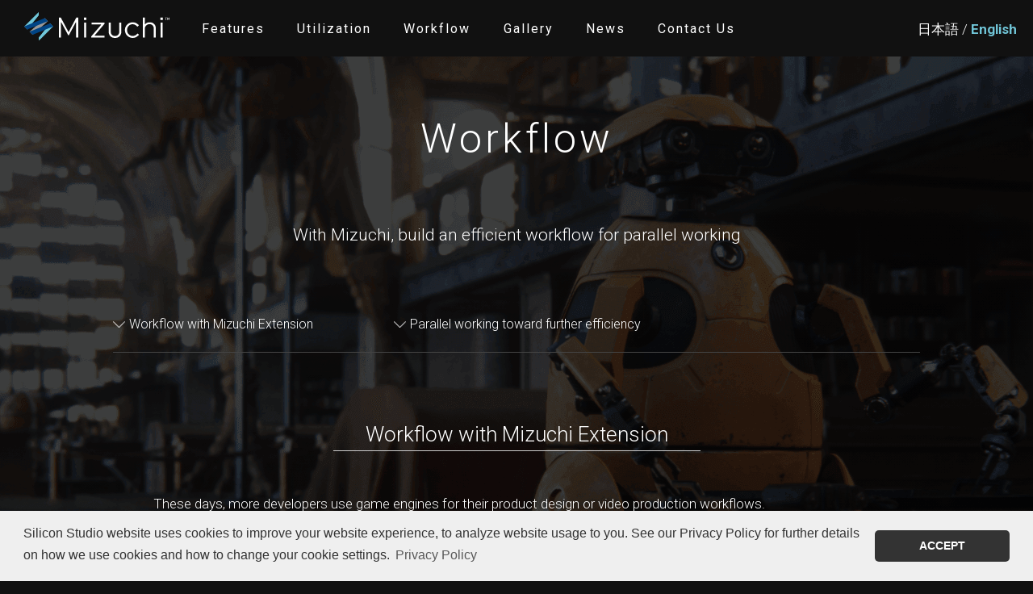

--- FILE ---
content_type: text/html; charset=UTF-8
request_url: https://www.siliconstudio.co.jp/middleware/mizuchi/en/workflow/
body_size: 14265
content:
<!DOCTYPE html>
<!--[if lt IE 7 ]> <html class="ie6" lang="ja"> <![endif]-->
<!--[if IE 7 ]> <html class="ie7" lang="ja"> <![endif]-->
<!--[if IE 8 ]> <html class="ie8" lang="ja"> <![endif]-->
<!--[if IE 9 ]> <html class="ie9" lang="ja"> <![endif]-->
<!--[if (gt IE 9)|!(IE)]> <!-->
<html class="" lang="ja"> <!--<![endif]-->
<head>
<title>Workflow | Mizuchi - The Real-time Rendering Engine - Silicon Studio</title>

	<meta charset="utf-8">
  	<meta http-equiv="X-UA-Compatible" content="IE=edge">
	<meta name="viewport" content="width=device-width, initial-scale=1.0">
<meta name="Keywords" content="Mizuchi,real-time,rendering,Silicon Studio">
<meta name="Description" content="Mizuchi's flexibility allows for incorporation in a variety of industries' workflows.">
    <meta http-equiv="X-UA-Compatible" content="IE=EmulateIE8; IE=EmulateIE9">
	<meta http-equiv="Pragma" content="no-cache">
    <meta http-equiv="cache-control" content="no-cache">
    <link rel="shortcut icon" href="/middleware/mizuchi/favicon.ico">
    
<meta property="og:title" content="Mizuchi - The Real-time Rendering Engine - Silicon Studio">
<meta property="og:description" content="Create visuals in real-time - Mizuchi goes beyond the limits for real-time graphics">
<meta property="og:type" content="website">
<meta property="og:url" content="https://www.siliconstudio.co.jp/middleware/mizuchi/en/">
	<meta property="og:image" content="https://www.siliconstudio.co.jp/middleware/mizuchi/images/og_mizuchi.jpg">

    
    <script type="text/javascript" src="//code.jquery.com/jquery-1.11.0.min.js"></script>
    <script type="text/javascript" src="//code.jquery.com/jquery-migrate-1.2.1.min.js"></script>
    
    <!--css-->
	<link rel="stylesheet" type="text/css" href="../css/style.css">
    <link rel="stylesheet" type="text/css" href="css/workflow_style.css">
    
	<!-- js -->
    <script src="../../js/smoothScroll.js"></script> 
    <script src="../../js/smoothRollOver.js"></script>    
    
    <!--  Navi Menu -->
    <link rel="stylesheet" href="../css/meanmenu.css" media="all">
       
	<!-- GA -->
	<script src="/common/js/include/google_analytics.js"></script>
    
    <!-- youtube -->
	<link type="text/css" href="../../css/shadowbox.css" rel="stylesheet" media="all">
	<script type="text/javascript" src="../../js/shadowbox.js"></script>
    <script type="text/javascript">  
		Shadowbox.init();
	</script>
	
    <!--Custmize-->
    <script type="text/javascript" src="../../js/customize.js"></script>
        
    <!--Light Box-->    
    <link rel="stylesheet" type="text/css" href="../../css/carousel.css">
    <link rel="stylesheet" type="text/css" href="../../css/nyroModal.css"> 
    <script type="text/javascript" src="../../js/jquery.nyroModal.custom.min.js"></script>
	<!--[if IE 6]>
		<script type="text/javascript" src="js/jquery.nyroModal-ie6.js"></script>
	<![endif]-->
	<script type="text/javascript">
	$(function() {
	$('.nyroModal').nyroModal({
		galleryCounts: false,
	});
	});
	</script>
    
    <!-- Google Font --> 
    <link href="//fonts.googleapis.com/css?family=Roboto:300,400,500,700" rel="stylesheet">
    
    <!--[if lt IE 9]>
    <script>
      document.createElement('video');
    </script>
    <![endif]-->   

</head>

<body id="workflow_page" class="en">

<!-- Google Tag Manager -->
<noscript><iframe src="//www.googletagmanager.com/ns.html?id=GTM-NCF4V2" height="0" width="0" style="display:none;visibility:hidden"></iframe></noscript>
<script>(function(w,d,s,l,i){w[l]=w[l]||[];w[l].push({'gtm.start':
new Date().getTime(),event:'gtm.js'});var f=d.getElementsByTagName(s)[0],
j=d.createElement(s),dl=l!='dataLayer'?'&l='+l:'';j.async=true;j.src=
'//www.googletagmanager.com/gtm.js?id='+i+dl;f.parentNode.insertBefore(j,f);
})(window,document,'script','dataLayer','GTM-NCF4V2');</script>
<!-- End Google Tag Manager -->

<!-- ****** START wrapper ****** -->
<div id="wrapper">
	<!--  TBの背景設定 -->
	<script type="text/javascript">
			  if ((navigator.userAgent.indexOf('iPad') > 0)||(navigator.userAgent.indexOf('iPhone') > 0)) { 
			  		document.write('<link rel="stylesheet" type="text/css" href="../../css/tb-background.css">');
			  }
	</script>
    <!--  /TBの背景設定 -->
    <div id="bg_fix_tb" class="tb"></div>
	<div id="bg_fix" class="sp"></div>
    <div id="menu" class="clearfix">
    	<div class="headgp">
            <div id="mizuchi_logo"><a href="../"><img alt="Mizuchi" src="../images/mizuchi_logo_s.svg"></a></div>
                        
            <!--  Navi Menu -->
            <header class="headmenu clearfix"> 
				<nav>
	<ul>
		  <li class="li_menu_tokucho pc"><div><a href="/middleware/mizuchi/en/features/">Features</a></div></li>
		  <li class="li_menu_youto pc"><div><a href="/middleware/mizuchi/en/utilization/">Utilization</a></div></li>
		  <li class="li_menu_workflow pc"><div><a href="/middleware/mizuchi/en/workflow/">Workflow</a></div></li>
		  <li class="li_menu_garalley pc"><div><a href="/middleware/mizuchi/en/gallery/">Gallery</a></div></li>
		  <li class="li_menu_news pc"><div><a href="/middleware/mizuchi/en/news/">News</a></div></li>
		  <li class="li_menu_trial pc"><div><a href="https://go.siliconstudio.co.jp/en/contact/middleware/" target="_blank" id="Contact_btn_en_mizuchi_header_">Contact Us</a></div></li>                        

		  <li class="sp"><a href="/middleware/mizuchi/en/features/">Features</a></li>
		  <li class="sp"><a href="/middleware/mizuchi/en/utilization/">Utilization</a></li>
		  <li class="sp"><a href="/middleware/mizuchi/en/workflow/">Workflow</a></li>
		  <li class="sp"><a href="/middleware/mizuchi/en/gallery/">Gallery</a></li>
		  <li class="sp"><a href="/middleware/mizuchi/en/news/">News</a></li>
		  <li class="sp"><a href="https://go.siliconstudio.co.jp/en/contact/middleware/" target="_blank">Contact Us</a></li>                  
		  <li class="sp"><a href="/middleware/mizuchi/workflow/">日本語 / <span style="color:#70c4d6; font-weight:bold;">English</span></a></li>

	</ul>
</nav>
            </header>
            <!--  End Navi Menu -->            
            
            <div class="lang pc"><a href="/middleware/mizuchi/workflow/">日本語</a> / <span style="color:#70c4d6; font-weight:bold;">English</span></div>
    	</div>
	</div>
        
    <!--  workflow -->
    <div id="workflow" class="clearfix">
        <div class="title"><h1>Workflow</h1></div>
        
        <div class="sub-title">With Mizuchi, build an efficient workflow for parallel working</div>
        
        <div id="sub-main_menu" class="clearfix">
        <ul>
            <li><a href="#workflow1">Workflow with Mizuchi Extension</a></li>
            <li><a href="#workflow2">Parallel working toward further efficiency</a></li>
        </ul>
        </div>
                
       <section id="workflow1">
          <div class="title_line"></div>
          <div class="sub_title"><span>Workflow with Mizuchi Extension</span></div>
          <div class="workflow-content">
              <p>These days, more developers use game engines for their product design or video production workflows.<br>
              When you use game engines workflows, you create model data by utilizing DCC tools. The data is then uploaded into the game engines as 3D data formats, and then you adjust textures using the engine’s editors. The basic appearance of images needs first to be checked at the DCC tool stage, after which textures and lighting are usually checked separately within the engine.<br>
              Later if you want to change the shape of an image with DCC tools, it is necessary to take the data from the engine and go back to the DCC tool, repeat the design process form the start. <br>
              By adopting the Mizuchi Extension (ME), all tasks can be accomplished within the DCC tool where you can confirm lighting, textures, and other functions without needing to switch tools.<br>
              Contents created with the ME, can be used for a variety of projects including game production, industrial applications, VR contents and video production. The reusability of the contents and tools can improve productivity greatly.</p>
          </div>   
          <a href="images/new-workflow/workflow1-1.jpg" class="nyroModal"><img class="" src="images/new-workflow/workflow1-1.svg" alt="Workflow with Mizuchi Extension"></a>
          <a href="images/new-workflow/workflow1-2.jpg" class="nyroModal"><img class="" src="images/new-workflow/workflow1-2.svg" alt="Workflow with Mizuchi Extension"></a>
      </section>   
          
       <section id="workflow2">
          <div class="title_line"></div>
          <div class="sub_title"><span>Parallel working toward further efficiency</span></div>
          <div class="workflow-content">
              <p>With the ME workflow, you can check the final appearance for each part/area while working in parallel on other tasks, which could reduce final layout costs as well as total man-hours. Other staff’s data can be loaded into your data as an external reference even both data sets are still not complete.<br>
              In production workflows which adopt game engines or other tools, sometimes you need to finish working on modeling, materials and lighting by using only background scenes. When characters and objects are completed, you load them back into the background scenes to readjust them. By utilizing ME, they can be loaded into background scenes after adding textures to the characters/ objects, thus reducing the cost of readjustment.</p>
          </div>
          <a href="images/new-workflow/workflow2.jpg" class="nyroModal"><img class="" src="images/new-workflow/workflow2.svg" alt="Parallel working toward further efficiency"></a>
      </section>  
          
       
        
      <div class="menu-bar">
          <a href="../features/">
          <dl class="clearfix">
              <dt>Features</dt>
              <dd>Learn about the functions and features of Mizuchi.</dd>
          </dl>
          </a>
          <a href="../utilization/">
          <dl class="clearfix">
              <dt>Utilization</dt>
              <dd>Gaming, video, visualization, &amp; more; learn about all the ways to use Mizuchi.</dd>
          </dl>
          </a>
          <a href="../gallery/">
              <dl class="clearfix">
                  <dt>Gallery</dt>
                  <dd>Explore screenshots, movies, and other example of Mizuchi usage.</dd>
              </dl>
          </a>
          <a href="../news/">
              <dl class="clearfix">
                  <dt>News</dt>
                  <dd>The latest news and press releases about Mizuchi.</dd>
              </dl>
          </a>
          <a href="https://go.siliconstudio.co.jp/en/contact/middleware/" target="_blank" id="Contact_btn_en_mizuchi_">
              <dl class="clearfix">
                  <dt>Contact Us</dt>
                  <dd>If you have any questions, please contact us via the inquiry form.</dd>
              </dl>
          </a>
      </div>
  </div>
    
    <!--  End workflow -->  
    
    	<div id="toPageTop"><a href="#workflow_page"><img src="../../images/page_top_link.png" alt="page top"></a></div>  
        
        <!-- footer ↓ -->
        <div id="footer" class="clearfix" >        	
			<div id="sg_footer" class="clearfix">
    <div class="sg_footer_wrap2 clearfix">
    <div class="sg_footer_wrap clearfix">
    	<a href="#wrapper"><div class="GoToTop-sp">goto top</div></a>
		<div class="third foot0">
        	<a href="/en/" target="_blank"><div class="sskklogo"><img src="/common/images/sskk_logo-tagline.svg"></div></a>
        </div>
        
        <div class="third foot1">
        <ul>
            <li>
                <a href="/en/" target="_blank">Silicon Studio Home</a>
            </li>
            <li>
                <a href="/en/products-service/" target="_blank">Products &amp; Service</a>
            </li>
            <li>
               	Follow us
                <div class="sns">
                <a href="https://www.facebook.com/siliconstudiojp/" target="_blank" title="Share on Facebook" class="side-facebook"><span>Share on Facebook</span></a>
                <a href="https://twitter.com/SiliconStudioJP" target="_blank" title="Tweet This" class="side-twitter"><span>Tweet This</span></a>
                <a href="https://www.youtube.com/user/SiliconStudioCSG" target="_blank" class="follow_youtube"><img src="/middleware/mizuchi/images/youtube.png" alt="youtube" class="youtube" name="youtube"></a>
                </div>   
            </li>
        </ul> 
    	</div><!--/third-->
    </div><!--/sg_footer_wrap-->
    
        <div class="kome clearfix">
        	<ul>
            <li>Mizuchi is a trademarks or registered trademarks of Silicon Studio Corporation.</li>
            <li>“PlayStation” is a registered trademark or trademark of Sony Interactive Entertainment Inc.</li>
            <li>All other listed trademarks are the properties of the corresponding companies.</li>


            </ul>
        </div>        
        
       <div class="copyright clearfix">
            <div class="copy"><span class="copyClass">©</span>Silicon Studio Corp., all rights reserved.</div>
            
            <div class="terms"><a href="/en/legalnotice.html" target="_blank">Terms of Use</a></div>
            <div class="private"><a href="/en/privacypolicy.html" target="_blank">Privacy Policy</a></div>
   		</div>
    
    </div><!--/sg_footer_wrap2-->
    
    </div><!--/sg_footer-->

<!-- YOUTUBE ボタン　onmouse function -->
<script>
$(function(){
	$('.follow_youtube').mouseover(function(){
			document.youtube.src = "/middleware/mizuchi/images/youtube_on.png";
	});
	$('.follow_youtube').mouseout(function(){
			document.youtube.src = "/middleware/mizuchi/images/youtube.png";
	});
});
</script>
        </div>
        <!-- footer ↑ -->
    
   
</div>
<!-- ****** END wrapper ****** -->
<!--  Navi Menu -->
<!--  Slick -->
<script src="../js/jquery.meanmenu.js"></script>
<script>
	jQuery(document).ready(function () {
	    jQuery('header nav').meanmenu();		
	});
	
</script>
<script src="../../js/classie.js"></script>
<!-- js -->    
</body>
</html>


--- FILE ---
content_type: text/css
request_url: https://www.siliconstudio.co.jp/middleware/mizuchi/en/css/style.css
body_size: 32342
content:
@charset "utf-8";
/* CSS Document */

@import url("incl/normalize.css");
@import url("incl/accordion.css");
@import url("incl/accordionbox.css");
@import url("incl/grid.css");
@import url("incl/base.css");
@import url("utility.css");
@import url("moviebuttom.css");

.cc-banner .cc-message,.cc-window .cc-message{text-align: left;}

html, body {
    /*height: 100%;*/
    width: 100%;
	background-color: #111;
	margin:0;
	padding:0;
}

body {    
	background-color: #000;
    color: #fff;
    font-family: 'Roboto', sans-serif;
	-webkit-font-smoothing: antialiased;
	font-weight: 300;
	font-size: 17px;
    letter-spacing: 0;
    line-height: 1.6666666667;
    text-align: center;
	margin:0;
	padding:0;
	min-height:100%;
}


#wrapper {
    height: auto !important;
    position: relative;
    width: auto !important;
	background-color:#000;
	
	min-height:100%;
}

.imgTxt_sp{
	display:none;
}
.imgTxt_sub_sp{
	display:none;
}

.sp{
	display:none !important;
}

#top {
    margin: 0;
    padding: 0;
    position: relative;
}

#top-content{
    position: absolute;
    top: 0;
    width: 100%;
    z-index: 100;
}

#gdc{
	margin:0 auto;
	width:30%;
	margin-top:100px;
	border-top: dotted 1px #fff;
	padding-top:10px;
	padding: 20px 15px 0 15px;
	min-width:500px;
}

.headgp {
    background: none repeat scroll 0 0 #111;
    margin: 0 auto;
    max-width: 1280px;
    position: relative;
}

.txtBd{
	font-weight:400;
}

.mizuchi_logo_sp{
	display:none;
}

#mizuchi_logo{
	position:absolute;
	left:20px;
	width:200px;
	/*opacity:0;*/
	margin-top:15px;
}

#mizuchi_logo.silicon-logo{
	width:210px;
	margin-top:5px;
}
#mizuchi_logo img{
	width:100%;
}

#menu_top #mizuchi_logo{
	/*margin-top:8px;*/
}
#menu_top #mizuchi_logo .mizuchi{
	display:none;
}
/*
#menu_top.fixed #mizuchi_logo{
	margin-top:15px;
}*/
#menu_top.fixed #mizuchi_logo .silicon{
	display:none;
}
#menu_top.fixed #mizuchi_logo .mizuchi{
	display:block;
}
#menu_top.fixed .headmenu ul{
	padding-top:23px;
}
#menu_top.fixed .lang{
	top:22px;
}
@media all and (-ms-high-contrast:none){
	
	#menu_top.fixed .lang{
		top:32px;
	}
}
.mizuchi_logo{
    height: auto;
    margin: 180px auto 0;
    text-align: center;
    width: 100%;
}
.mizuchi_logo p{
	font-size: 30px;
	margin-top:30px;
	letter-spacing:3px;
}
.mizuchi_logo p span{
	color:#70c4d6;
}
h1 img{
	width:400px;
}

#video_slide{
	width:100%;
	max-width:1280px;
	margin:0 auto;
	margin-bottom:50px;
}
#vidpause a #video_btn{
	width:100%;	
}
#vidpause a .play_btn img{
	opacity:0.8;
	transform:scale(1,1);
	transition: all 0.3s ease-in-out 0s;
}
#vidpause a:hover .play_btn img{
	opacity:1;
	/*transform:scale(1.2,1.2);*/
	transition: all 0.3s ease-in-out 0s;
}
#vidpause a:hover  .play_btntext{
	opacity:1;
	transition: all 0.4s ease-in-out 0s;
}
#vidpause a .play_btntext{
	margin-top:-60%;
	opacity:0;
	transition: all 0.4s ease-in-out 0s;
}
#vidpause a .play_btn{
	margin:0 auto;
	text-align:center;
	width:100%;
	/*margin-top:-40%;*/
	margin-top:-40%;
	transition: all 0.4s ease-in-out 0s;
}
#vidpause a:hover .play_btn{	
	
	transition: all 0.4s ease-in-out 0s;
}
.play_btn img{
	width:20%;
	opacity:1;
}
.play_btn_big{
	position:absolute;
	margin:0 auto;
	text-align:center;
	width:400px;
	margin-top:90px;
}
.play_btn_big img{
	width:25%;
	opacity:0;
}

.museum_l{    
	margin: 0 auto;
    width:25%;
	cursor: pointer;
	margin-top:50px;
	float:left;
	margin-left:20%;
}
.museum_r{    
	margin: 0 auto;
	width:25%;
	cursor: pointer;
	margin-top:50px;
	float:right;
	margin-right:20%;
}

#menu{
	margin:0 auto;
	width:100%;
	text-align:center;
	background-color:#111;
	/*background-color:#004484;*/
	z-index:99;
	position:fixed;
	top:0px;
	display:none;
	opacity:0;
	height:70px;
}
#menu .lang{
	position:absolute;
	right:20px;
	top:22px;
}
@media all and (-ms-high-contrast:none){
	#menu .lang{
		top:22px;
	}
}
#menu_top{
	margin:0 auto;
	width:100%;
	text-align:center;
	background-color:#111;
	/*background-color:#004484;*/
	z-index:99;
	position:relative;
	height:70px;
}
#menu_top.fixed{
	position:fixed;
	top:0;
}

#menu_top .lang{
	position:absolute;
	right:20px;
	top:22px;
}
@media all and (-ms-high-contrast:none){
	#menu_top .lang{
		top:22px;
	}
}

#menu_top ul {
    list-style-type: none;
    margin: 0;
    padding: 10px;
}

#menu_top a {
	color: #fff;
	-o-transition: color 0.25s ease-in;
	-webkit-transition: color 0.25s ease-in;
	-moz-transition: color 0.25s ease-in;
	transition: color 0.25s ease-in;
}
#menu_top a:hover {
	color: #70c4d6 !important;
	/*color:#004484;*/
	-o-transition: color 0.25s ease-in;
	-webkit-transition: color 0.25s ease-in;
	-moz-transition: color 0.25s ease-in;
	transition: color 0.25s ease-in;
}

.headmenu{
	width: 65%;
	/*padding:10px 0;*/
	letter-spacing: 2px;
	background-color:#111;
	margin:0 auto;
	min-width:575px;
}

@media only screen and (max-width: 1280px) {
	.headmenu{
	width: 80%;
	margin:0 0 0 200px;
	}
	#mizuchi_logo img{
	width:90%;
}
}
@media only screen and (max-width: 1000px) {
#menu_top{
	height:auto;
}

}

#sub-main_menu{
	max-width:1000px;
	width:90%;
	margin:0 auto;
	margin-top:80px;
}
#sub-main_menu li{
    float: left;
	margin-right:100px;
	font-size: 16px;
	text-align:left;
}
#sub-main_menu li a{
	display:inline-block;
    padding-left:20px;
	background-image:url(../images/icon.png);
	background-repeat:no-repeat;
	background-position:0 center;
	background-size:15px 8px;
}
#sub-main_menu li a:hover{
	background-image:url(../images/icon_on.png);
}

@media all and (-ms-high-contrast:none){
  #sub-main_menu li a{
	background-position:0 center;
  }
}

@media only screen and (max-width: 640px) {
	#sub-main_menu{
		margin-top:40px;
	}
	#sub-main_menu li{
		float:none;
		margin-right:inherit;
		line-height: 1.3;
    	margin-bottom: 8px;
	}
}

.sub-title {
	margin:0 auto;
	margin-top:70px;
	width:90%;
	font-size:21px;
}

@media only screen and (max-width: 600px) {
	.sub-title {
	margin-top:50px;
	}
}

/*.leng {
    font-family: Helvetica,Arial,sans-serif;
}*/

.title_line{
	margin:0 auto;
	width:100%;
	border-top: 1px solid #444;
	margin-top:100px;
	margin-bottom:40px;
	max-width:1000px;
}

#section1 .title{
	margin:0 auto;
	width:15%;
	max-width:1200px;
	padding-top:8%;
	padding-bottom:20px;
	font-size: 41px;
	line-height:4rem;
    font-weight:lighter;
	text-shadow: 0 0 10px #000;
	min-width:195px;
}

#section2 .title,
#section3 .title,
#section4 .title,
#section5 .title,
#section6 .title,
#section7 .title,
#section8 .title{
	margin:0 auto;
	width:50%;
	max-width:1200px;
	padding-top:10%;
	padding-bottom:30px;
	font-size: 41px;
	line-height:4rem;
    font-weight:lighter;
	text-shadow: 0 0 10px #000;
}

.title{
	margin:0 auto;
	padding-top:70px;
	/*padding-bottom:20px;*/
	font-size: 50px;
	line-height:4rem;
    font-weight:300;
	letter-spacing:4px;
}



#scroll_down{
	position:absolute;
	bottom:15px;
	margin:0 auto;
	width:6%;
	margin-left:47%;
}

/* Backgrounds will cover all the section
	* --------------------------------------- */
	#section0,#section1,#section2,#section3,#section4,#section5,#section6,#section7,#section8,#section9{
		background-size: cover;
	}
/* Defining each section background and styles
	* --------------------------------------- */
	#section0{
		/*background-image: url(imgs/bg1.jpg);
		padding: 30% 0 0 0;*/
	}
	#section1{
	}
	#section2{
		background-image: url(../../images/bg_slide/bg_9.png);
	}
	#section3{
		background-image: url(../../images/bg_slide/bg_2.png);
	}
	#section4{
		background-image: url(../../images/bg_slide/bg_3.png);
	}
	#section5{
		background-image: url(../../images/bg_slide/bg_4.png);
	}
	#section6{
	}
	#section7{
		background-image: url(../../images/bg_slide/bg_5.png);
	}
	#section8{
		background-image: url(../../images/bg_slide/bg_6.png);
	}
	#section9{
		background-image: url(../../images/bg_slide/bg_7.png);
	}
	#section10{
		background-image: url(../../images/bg_slide/bg_8.png);
	}
	
 
	#slide_content{
		width:90%;
		max-width:1200px;
		margin:0 auto;
		text-align:left;
	}
	#slide_content2{
		width:90%;
		max-width:1200px;
		margin:0 auto;
		text-align:center;
	}
	#slide_content .sub_title{
		width:60%;
		margin:0 auto;
		text-align:center;
	}
	#slide_content p{
		padding-left:15%;
		padding-right:15%;
		font-size:16px;
	}
	#section4 #slide_content p {
    	padding-left: 15%;
    	padding-right: 15%;
		text-align:center;
	}
	#slide_content ul{
		padding-left:15%;
		padding-right:15%;
	}
	
	.sub_pic{
		width:50%;
		margin:0 auto;
		padding-bottom:5%;
		padding-top:2%;
	}
	#section4 .sub_pic{
		width:600px;
		margin:0 auto;
		padding:30px;
		/*background-color:rgba(0,0,0,0.5);
		border-radius:10px;*/
		min-width:450px;
	}
	#section4 .sub_pic0{
		width:600px;
		margin:0 auto;
		display:none;
	}
	#section4 .sub_pic1{
		width:450px;
		margin:0 auto;
	}
	#section4 .sub_pic2{
		width:196px;
		position:absolute;
		margin-top:-105px;
		margin-left:75px;
	}
	#section4 .sub_pic3{
		width:196px;
		position:absolute;
		margin-left:-180px;
		margin-top:-160px;
	}
	#section5 .sub_pic{
		width:80%;
		margin:0 auto;
		margin-top:50px;
		padding:30px;
		padding-bottom:50px;
		background-color:rgba(0,0,0,0.5);
		border-radius:10px;
		min-width:800px;
	}
	
	
	.fp-controlArrow {
		display:none;
	}
	#actions .moveslide{
		width:80px;
	}
	
	#section7 #slide_content{
		margin:0 auto;
	}
	#section7 #slide_content ul{
		padding:0;
		width:55%;
		padding-left:25%;
		font-size:20px;
		line-height:40px;
		margin-top:30px;
	}
	#section7 #slide_content li:first-child{
		padding-left:0;
		font-size:20px;
		margin-bottom:20px;
	}
	#section7 #slide_content li{
		padding-left:20px;
		font-size:16px;
		line-height:28px;
	}
	
	
/*******  social  *******************************************************/

.social{
	position:absolute;
	right:10px;
	/*opacity:0;*/
	margin-top:20px;
}
.sns{
	float:right;
}
@media all and (-ms-high-contrast:none){
	.sns{
		margin-top:-5px;
	}

}
.btn_social{
	float:right;
}
.share{
	float:right;
	margin: 0 9px 0 0;
}

a.side-twitter {
margin: 0 0 0 9px;
padding: 0;
display:inline-block;
background: url(../../images/social/btn_social_twitter@2x.png) 0 0 no-repeat;
	-webkit-background-size: 32px 32px;
       -moz-background-size: 32px 32px;
         -o-background-size: 32px 32px;
            background-size: 32px 32px;
width: 32px;
height: 32px;
border-bottom: none;
/*float: right;*/
-webkit-transition: all 0.3s ease;
  -moz-transition: all 0.3s ease;
  -o-transition: all 0.3s ease;
  transition: all 0.3s ease;
  margin-top:-5px;
}


a.side-twitter span {
display: none;
}


a.side-twitter:hover{
background: url(../../images/social/btn_social_twitter_ov@2x.png) 0 0 no-repeat;
	-webkit-background-size: 32px 32px;
       -moz-background-size: 32px 32px;
         -o-background-size: 32px 32px;
            background-size: 32px 32px;
}



a.side-facebook {
margin: 0 0 0 9px;
padding: 0;
display:inline-block;
background: url(../../images/social/btn_social_fb@2x.png) 0 0 no-repeat;
	-webkit-background-size: 32px 32px;
       -moz-background-size: 32px 32px;
         -o-background-size: 32px 32px;
            background-size: 32px 32px;
width: 32px;
height: 32px;
border-bottom: none;
/*float: right;*/
-webkit-transition: all 0.3s ease;
  -moz-transition: all 0.3s ease;
  -o-transition: all 0.3s ease;
  transition: all 0.3s ease;
  margin-top:-5px;
}


a.side-facebook span {
display: none;
}

a.side-facebook:hover{
background: url(../../images/social/btn_social_fb_ov@2x.png) 0 0 no-repeat;
	-webkit-background-size: 32px 32px;
       -moz-background-size: 32px 32px;
         -o-background-size: 32px 32px;
            background-size: 32px 32px;
}


a.side-gplus {
margin: 0 0 0 9px;
padding: 0;
display:inline-block;
background: url(../../images/social/btn_social_g@2x.png) 0 0 no-repeat;
	-webkit-background-size: 32px 32px;
       -moz-background-size: 32px 32px;
         -o-background-size: 32px 32px;
            background-size: 32px 32px;
width: 32px;
height: 32px;
border-bottom: none;
/*float: right;*/
-webkit-transition: all 0.3s ease;
  -moz-transition: all 0.3s ease;
  -o-transition: all 0.3s ease;
  transition: all 0.3s ease;
  margin-top:-5px;
}


a.side-gplus span {
display: none;
}

a.side-gplus:hover{
background: url(../../images/social/btn_social_g_ov@2x.png) 0 0 no-repeat;
	-webkit-background-size: 32px 32px;
       -moz-background-size: 32px 32px;
         -o-background-size: 32px 32px;
            background-size: 32px 32px;
}

/*******  features  *******************************************************/
#features{
	height:600px;
	background-color: #000;
}

.twoColumn{
	width:100%;
	clear: both;
    content: "";
    display: block;
}

#slide_content .twoColumn .sub_title{
	margin:0 auto;
	width:90%;
}

.twoColumn .left {
    float: left;
    margin-top: 14px;
    padding-right:5%;
	padding-left:10%;
    width: 35%;
	text-align:left;
}
.twoColumn .right {
    float: right;
    margin-top: 14px;
	padding-right:10%;
	padding-left:5%;
    width: 35%;
	text-align:left;
}

#section6 .twoColumn .left {
    float: left;
    margin-top: 14px;
    width: 50%;
	text-align:left;
	padding:0;
}
#section6 .twoColumn .right {
    float: right;
    margin-top: 14px;
    width: 50%;
	text-align:right;
	padding:0;
}
#section6 .twoColumn .left img{
	width: 92%;
}

#slide_content .twoColumn p{
	padding:0;
}

.qa a {
    background-image: url("../../images/icon_mail_on.png");
	background-position: 12% 50%;
    background-repeat: no-repeat;
	background-size:8%;
    border: 1px solid #70c7d9;
    margin: 10px auto 0;
    padding: 10px 0px;
    text-align: center;
    width: 400px;
	color:#70c7d9;
	font-weight:400;
}
.qa a span{
	padding-left:10px;
}

.qa a:hover {
	background: url("../../images/icon_mail.png") no-repeat;
	background-position: 12% 50%;
	background-size:8%;
	background-color:#70c7d9;
	color: #fff;
	border: 1px solid #70c7d9;
	-webkit-transition: all 0.3s ease;
  	-moz-transition: all 0.3s ease;
  	-o-transition: all 0.3s ease;
  	transition: all 0.3s ease;
}

.yebis_twoColumn{
	margin:0 20%;
	background-color:rgba(0,0,0,0.3);
	border-radius: 10px;
	font-size:13px;
	line-height:20px;
}
.yebis_twoColumn .left {
    float: left;
    margin-top: 14px;
    width: 42.5%;
	text-align:left;
	padding-left:5%;
	padding-right:2.5%;
	padding-top:2.5%;
	padding-bottom:2.5%;
	
}
.yebis_twoColumn .right {
    float: right;
    margin-top: 14px;
    width: 42.5%;
	text-align:center;
	padding-left:2.5%;
	padding-right:5%;
	padding-top:2.5%;
	padding-bottom:2.5%;	
}
.yebis_twoColumn .right a{
	color:#cc0;
	text-decoration:underline;
}
.yebis_twoColumn .right a:hover{
	opacity:0.8;
}

#gototop img{
	width:70px;
	margin-top:40px;
}



/*******  careers  *******************************************************/
#careers {
	background-color: #000;
    color: #fff;	
}

#job {
    color: #fff;
    margin: 0 auto;
	padding-top:50px;
	width:100%;
	max-width:1200px;
	margin-bottom:120px;
}
#job h2.j1 {
	font-size: 20px;
    font-weight: normal;
    line-height: 1.2;
}
#job p.j2 {
	font-size: 18px;
    line-height: 1.7;
    margin: 0 auto 40px;
}
#job p.j3 {
	font-size: 15px;
    line-height: 1.7;
    margin: 0 auto 100px;
}

#job h3 {
    border-bottom: 1px dotted #444;
	font-size: 18px;
    font-weight: normal;
    margin-bottom: 20px;
    padding-bottom: 14px;
    width: 100%;
}

dl.subList{
	font-size:15px;
	line-height: 1.5;
}
dl.subList dt{
    font-weight: bold;
    margin: 0 0 0.5em;
}
dl.subList dd {
    margin: 0 0 1.6em 1em;
}
#job p.reqlist {
	font-size: 14px;
    margin-bottom: 2.6em;
}
#job p.reqlist a {
    color: #fff;
    text-decoration: underline;
    transition: all 0.3s ease 0s;
}
#job .entry a {
    background: none repeat scroll 0 0 #004484;
    border-radius: 3px;
    color: #fff;
    padding: 8px 14px;
    transition: all 0.3s ease 0s;
}

/*******  gototop  *******************************************************/
#toPageTop {
    bottom: 49%;
    float: none;
    position: fixed;
    right: 30px;
    width: 40px;
    z-index: 999999999999;
}
#toPageTop a img {
    opacity: 0.5;
}
.GoToTop-sp{
	display:none;
}

/*******  footer  *******************************************************/

#footer {
    width: 100%;
	background-color:#111;
	
}

#sg_footer {
	margin:0 auto;
    background: none repeat scroll 0 0 #111;
    color: #ffffff;
    height: 100%;
    padding: 2em 0 0;
    position: relative;
    width: 90%;
	text-align:left;
	background-color:#111;
	margin-bottom:10px;
	max-width:1200px;
}

#sg_footer .kome{
	margin-top:10px;
	font-size: 12px;
	color:#777;
}
#sg_footer .youtube {
    margin-top: -5px;
	margin-left:5px;
    width: 70px;
}
@media all and (-ms-high-contrast:none){

#sg_footer .youtube {
    width: 64px;
}

}

.sg_footer_wrap2 {
    margin: 0 auto;
    max-width: 1100px;
	width:100%;
}

.sg_footer_wrap {
    /*margin: 0 30px;*/
    position: relative;
}
.sg_footer_wrap ul {
    list-style: outside none none;
}
.sg_footer_wrap ul li.home a img {
	width:200px;
}
.sg_footer_wrap ul li.home {
    padding: 0 0 0 22px;
}
.sg_footer_wrap ul li {
    background-image: url("../../images/icon_arrow_or.png");
    background-position: 0 6px;
    background-repeat: no-repeat;
    background-size: 6px 7px;
    padding: 0 0 0 15px;
	margin-top:25px;
	font-size:16px;
}
@media all and (-ms-high-contrast:none){
	/*.sg_footer_wrap ul li {
		padding-top:5px;
	}*/
}
.sskktext {
    background-image: url("../../images/icon_arrow_or.png");
    background-position: 0 50%;
    background-repeat: no-repeat;
    background-size: 6px 7px;
    padding: 0 0 0 15px;
}

.sg_footer_wrap2 {
    color: #ccc;
	line-height:normal;
    transition: all 0.3s ease 0s;
}
.sg_footer_wrap2 a {
    color: #ccc;
    transition: all 0.3s ease 0s;
}
.sg_footer_wrap2 a:hover {
	color:#70c7d9 !important;
    transition: all 0.3s ease 0s;
}
.sg_footer_wrap h3 {
    border-bottom: 1px solid #333;
    box-shadow: 0 -1px 0 #000 inset;
    color: #888888;
	font-size: 14px;
    padding-bottom: 0.25em;
}
#sg_footer .third {
	width:auto;
}
.foot0{
	float:left;
}

.foot1{
	float:right;
}

.foot1 li{
	margin-left:50px;
	display:inline-block;
}
.terms a,.private a{
	color:#777 !important;
}
.copyright{
	margin-top:20px;
    bottom: 0;
    display: block;
	margin-bottom:10px;
	color:#777 !important;
	font-size:13px;
    /*height: 82px;
    /*position: absolute;*/
}
.sg_footer_wrap div.sskklogo {
    display: block;
    height: 64.4px;
    margin-bottom: 10px;
    text-align: right;
    width: 230px;
	float:left;
}
.sg_footer_wrap div.sskklogo img{
	width: 100%;
}
.sg_footer_wrap .sskktext {
    /*margin-bottom: 20px;*/
    text-align:left;
	margin-top:22px;
	margin-left:20px;
	float:left;
}

.copyright div.third div{
	float:left;
}
.copyright div.third div.private{
	margin-right:30px;
}

.copyright div.third a{	
	color:#777;
}
.copyright div.third a:hover{	
	color:#70c7d9;
}

.video-block {
    min-height: 550px;
}

#fp-nav.left {
    left: 17px;
}
.copy{
	float:left;
	font-size:12px;
}
.private{
	float:right;
}
.terms{
	float:right;
	margin-left:30px;
}

.copyClass {
    font-family: "Times New Roman";
}

/*********************************************/
/**************  menubar   *******************/
/*********************************************/

.menu-bar{
	width:80%;
	max-width:820px;
	margin:0 auto;
	margin-top:80px;
	margin-bottom:100px;
}
.menu-bar a:hover dl{
	background-color:#70c4d6;
	border:#70c4d6 1px solid;
	background-position:35px center;
	transition: all .2s;
}
.menu-bar a:hover{
	color:#FFF;
}
.menu-bar dl{
	border:#666 1px solid;
	margin-top:24px;
	background-image:url(../../images/arrow.svg);
	background-repeat:no-repeat;
	background-position:20px center;
	transition: all .2s;
}
.menu-bar dt{
	float:left;
	padding:11px;
	padding-left:70px;
	width:130px;
	text-align:left;
	font-size:17px;
	font-weight:400;
	letter-spacing:2px;
}
.menu-bar dd{
	float:left;
	padding:11px;	
	padding-left:30px;
	font-size:16px;
}

#mizuchi_page .menu-bar dt{
	float:none;
	padding:12px 12px 2px 80px;
	width:50%;
	text-align:left;
	font-size:20px;
	font-weight:400;
	letter-spacing:3px;
}
#mizuchi_page .menu-bar dd{
	float:none;
	padding:0 12px 12px 80px;	
	font-size:16px;
	text-align:left;
}

@media all and (-ms-high-contrast:none){
	.menu-bar dl{
		background-image:url(../../images/arrow.png);
	}
}
/*********************************************/
.headmenu ul li.pc-tablet{
	display:none;
}

@media only screen and (max-width: 1390px) {
.video-block {
    min-height: 500px;
}
}

@media only screen and (max-width: 1290px) {

.video-block {
    min-height: 450px;
}
.mizuchi_logo {
    margin: 150px auto 0;
}
#fp-nav.left {
    left: -3px;
}

}
@media only screen and (max-width: 1200px) {
.title {
	font-size: 36px !important;
}
.video-block {
    min-height: 450px;
}
.mizuchi_logo {
    margin: 110px auto 0;
}
.museum {
    margin: 30px auto 0;
}

}
@media only screen and (max-width: 1080px) {


.video-block {
    min-height: 400px;
}
.mizuchi_logo {
    margin: 90px auto 0;
}
.museum {
    margin: 20px auto 0;
	width:350px;
}
.play_btn {

}
#scroll_down,#gototop {
	display:none;
}
/*.headmenu ul li{
	padding-top:5px;
}*/
#menu .lang{
	top:22px;
}

}

@media only screen and (max-width: 1023px) {

.menu-bar dt{
	float:none;
	padding:12px 12px 2px 70px;
}
.menu-bar dd{
	float:none;
	padding:0px 11px 11px 70px;
	text-align:left;
}

}

@media only screen and (max-width: 1000px) {

#mizuchi_logo {
    left:auto;
	margin:0 auto;
	padding-top:15px;
    position:relative;
    width: 200px;
}
.top-page .fixed #mizuchi_logo.silicon-logo{
	padding-top:0px;
}
#mizuchi_logo.silicon-logo{
	padding-top:15px;
}
.headmenu {
    margin: 0 auto;
    width: 90%;
    background-color: #111;
}

/*#menu .lang{
	display:none;
}*/
.headmenu ul li.pc-tablet{
	display:inline-block;
}
}
/* =Tablet (Portrait)
-----------------------------------------------------------------------------*/
@media only screen and (max-width: 970px) {

h1 img {
    width: 40%;
}
.video-block {
    min-height: 350px;
}
.mizuchi_logo {
    margin: 60px auto 0;
}
.museum {
    margin: 20px auto 0;
	width:300px;
}
.play_btn {
}
.quarter{
	margin:0 auto;
	width:50%;
	margin-top:20px !important;
}
#mizuchi_page .quarter{
	margin-top:0px !important;
}

#scroll_down {
    margin: 0 auto 0 45%;
    width: 10%;
}

.en #section2 .title, .en #section3 .title, .en #section4 .title, .en #section5 .title, .en #section6 .title, .en #section7 .title, .en #section8 .title {
    width: 90%;
}
.en #slide_content .sub_title{
		width:80%;
	}
	
#section2 .title, #section3 .title, #section4 .title, #section5 .title, #section6 .title, #section7 .title, #section8 .title {
    width: 80%;
}
#slide_content .sub_title {
    width: 75%;
}

#toPageTop{
	display:none !important;
}

}

@media only screen and (max-width: 900px) {
.sg_footer_wrap .sskktext {
    margin-left: 0px;
    margin-top: 5px;
    margin-bottom: 10px;
}

.sg_footer_wrap div.sskklogo {
    margin-bottom: 0px;
}
.foot1{
	width:30%;
}
.foot2{
	width:44%;
    margin-top: 25px;
}
.foot3{
	width:24%;
    margin-top: 25px;
}
.third {
    margin-left: 1%;
}
.foot1{
	float:left;
	width:90%;
}
.foot1 li{
	margin-left:0px;
	margin-right:50px;
}


.headmenu {
    margin: 0 auto;
    width: 100%;
}
/*********************************************/
/**************  menubar   *******************/
/*********************************************/

.menu-bar{
}
.menu-bar dl{
	background-position:15px center;
	transition: all .2s;
}
.menu-bar a:hover dl{
	background-position:30px center;
	transition: all .2s;
}
.menu-bar a:hover{
}

.menu-bar dt{
}
.menu-bar dd{	
}
/*********************************************/

}

@media only screen and (max-width: 850px) {

.video-block {
    min-height: 300px;
}
.mizuchi_logo {
    margin: 10px auto 0;
}
.museum {
    margin: 20px auto 0;
	width:250px;
}
.play_btn {

}

}

@media only screen and (max-width: 800px) {
.video-block {
    min-height: 270px;
}
.foot1 li{
	margin-left:0px;
	margin-right:50px;
	margin-top:20px;
}
.copy{
	text-align:left;
	float:left;
	width:100%;
}
.private{
	text-align:left;
	float:left;
	padding-top:20px;
}
.terms{
	text-align:left;
	float:left;
	padding-top:20px;
	margin-left:0px;
	margin-right:30px;
}
.sg_footer_wrap ul {
    list-style: outside none none;
	margin-top:0px;
	margin-bottom:0px;
}
/*********************************************/
/**************  menubar   *******************/
/*********************************************/

.menu-bar{
	width:90%;
}
/*********************************************/
}

/* =Responsive Mobile (Portrait)
-----------------------------------------------------------------------------*/
@media only screen and (max-width: 767px) {
/*#mizuchi_logo {
	display:none;
}
*/.mizuchi_logo p{
	font-size:12px;
}
.video-block {
    min-height: 250px;
}
.mizuchi_logo {
    margin: 10px auto 0;
}
.museum {
    margin: 15px auto 0;
	width:200px;
}
.play_btn {

}

.mizuchi_logo_sp{
	display:block;
    text-align: left;
	padding-left:10px;
	padding-top:5px;
	padding-bottom:10px;
}
#job {
	width:90%;
	margin: 0 auto 30px;
}
#job h3{
	font-size: 16px;
}
#job .row .half {
    width: 100%;
	margin:0 auto;
}



#footer {
	margin:0 auto;
}

.copyright {
    position:relative;
	margin-top:20px;
	text-align:center;
}

.copyright p.sskklogo {
	margin:0 auto;
}
.copyright p {
    text-align:center;
}
	
#section2 .title, #section3 .title, #section4 .title, #section5 .title, #section6 .title, #section7 .title {
    width: 80%;
}

.foot1{
	width:30%;
}
.foot2{
	width:44%;
    margin-top: 25px;
}
.foot3{
	width:24%;
    margin-top: 25px;
}
.third {
    margin-left: 1%;
}
/*********************************************/
/**************  menubar   *******************/
/*********************************************/

.menu-bar{
}
.menu-bar dl{
	background-position:8% center;
	transition: all .2s;
}
.menu-bar a:hover dl{
	background-position:13% center;
	transition: all .2s;
}
#mizuchi_page .menu-bar dl{
	background-position:4% center;
	transition: all .2s;
}
#mizuchi_page .menu-bar a:hover dl{
	background-position:8% center;
	transition: all .2s;
}
#mizuchi_page .menu-bar dt{
	width:inherit;
}
#mizuchi_page .menu-bar dd{
	width:inherit;
}
.menu-bar a:hover{
}

.menu-bar dt{
	width:75%;
	padding-left:20%;
	padding-bottom:0;
	padding-top:8px;
}
.menu-bar dd{	
	width:75%;
	padding-left:20%;
	padding-top:0;
	padding-bottom:8px;
	text-align:left;
}
/*********************************************/
}
@media only screen and (max-width: 700px) {
.third {
	text-align:left;
}
.sg_footer_wrap .sskktext {
    margin-bottom: 0px;
    margin-left: 10px;
    margin-top: 22px;
}
.foot1{
    width: 100%;
}
.foot2{
    margin-top: 70px;
	float:none;
    width: 100%;
}
.foot3{
    margin-top: 25px;
	float:none;
    width: 100%;
}
.sg_footer_wrap2 {
	font-size: 14px;
}
.copyright .third{
	width:45%;
}
li.pc-tablet{
  display:none;
}
}
@media only screen and (max-width: 600px) {
#mizuchi_page .quarter{
	z-index:0 !important;
}
#video_slide{
	margin-bottom:20px;
}
.imgTxt_sp{
	display:block;
	font-size: 22px;
	line-height:28px;
	text-align:center;
}
.imgTxt_sub_sp{
	display:block;
	font-size: 19px;
	line-height:26px;
	text-align:center;
}
.imgTxt_pc{
	display:none;
}

.title{
	padding-top:50px !important;
}

#section2 .title, #section3 .title, #section4 .title, #section5 .title, #section6 .title, #section7 .title, #slide_content .sub_title {
    width: 100% !important;
}
#section2 .title, #section3 .title, #section4 .title, #section5 .title, #section6 .title, #section7 .title {
    padding-bottom: 0px;
}


#top{
	margin-top:50px;
}

h1 img {
    width: 35%;
}
#mizuchi_logo {
	display:none;
}
.mizuchi_logo p{
	font-size: 10px;
}
.video-block {
    min-height: 200px;
}
.mizuchi_logo {
    margin: 10px auto 0;
}
.museum {
    margin: 0px auto 0;
	width:180px;
}
.play_btn {

}
#slide_{
	width:90%;
	margin:0 auto;
	float:none;
}

#slide_text{
	float:none;
	width:90%;
	text-align:left;
	margin:0 auto;
}

.quarter{
	margin:0 auto;
	width:100%;
}

.sg_footer_wrap .sskktext {
    margin-bottom: 0;
    margin-left: 4px;
    margin-top: 22px;
    width: 100%;
}
.foot2 {
    float: none;
    margin-top: 105px;
    width: 100%;
}

.foot3 {
    float: none;
    margin-top: 0;
    width: 100%;
}

.copyright .third {
    width: 100%;
}
.title_line{
	margin-left:auto;
	margin-right:auto;
	width:90%;
}
.sub-title{
	text-align:left;
}


/*********************************************/
/**************  menubar   *******************/
/*********************************************/

.menu-bar{
	margin-bottom:20px;
}
.menu-bar dl{
	background-position:5% center;
	transition: all .2s;
}
.menu-bar a:hover dl{
	background-position:5% center;
	transition: all .2s;
}

.menu-bar a:hover{
}

#mizuchi_page .menu-bar dl{
	background-position:7% center;
	transition: all .2s;
}
#mizuchi_page .menu-bar a:hover dl{
	background-position:7% center;
	transition: all .2s;
}

.menu-bar dt{
	width:80%;
	padding-left:15%;
	padding-bottom:0;
	padding-top:8px;
}
.menu-bar dd{	
	width:80%;
	padding-left:15%;
	padding-top:0;
	padding-bottom:10px;
	text-align:left;
	line-height:1.7;
}
#mizuchi_page .menu-bar dt{
	padding: 12px 12px 2px 70px;
}
#mizuchi_page .menu-bar dd{
	padding: 0 12px 12px 70px;
}
/*********************************************/
.GoToTop-sp{
	display:block;
	margin-bottom:50px;
	padding-left:20px;
	background-image:url(../../images/arrow-up.png);
	background-size:15px 20px;
	background-repeat:no-repeat;
}
#toPageTop{
	display:none !important;
}
}

@media only screen and (max-width: 500px) {

}

@media only screen and (max-width: 320px) {
.menu-bar dl{
	background-position:4% center;
	transition: all .2s;
	background-size:21px 16px;
}
.menu-bar a:hover dl{
	background-position:4% center;
	transition: all .2s;
	background-size:21px 16px;
}
}

@media only screen and (max-height: 1000px) {


#scroll_down {
    bottom: 15px;
    margin: 0 auto 0 46.5%;
    position: absolute;
    width: 7%;
}

/*#scroll_down,#gototop {
	display:none;
}*/
#section1,#section2,#section3,#section4,#section5,#section6,#section7{
	padding-bottom:100px;
}
#footer{
	margin-top:20px;
}
}

@media only screen and (max-height: 930px) {

.video-block{
	min-height:450px;
}
.mizuchi_logo {
    margin: 140px auto 0;
}

#slide_{
	width:50%;
}
#slide_text{
	width:45%;
}

.title{
/*	padding-top:8% !important;*/
}

#section9 #slide{
	margin-top:40px;
}

.ch-info h3 {
    font-size: 14px;
}
#gdc{
	margin-top:70px;
}

#footer {
    margin-top: 20px !important;
}

	
}
@media only screen and (max-height: 880px) {
#vidpause a #video_btn {
}

#section9 #slide{
	margin-top:30px;
}
#footer {
    margin-top: 50px;
}
.sg_footer_wrap ul {
    margin-bottom: 5px;
}
.copyright {
    margin-top: 10px;
}
}

@media only screen and (max-height: 830px) {
.mizuchi_logo {
    margin: 95px auto 0;
}
#gdc {
    margin: 50px auto 0;
}
.video-block{
	min-height:350px;
}

	
}
@media only screen and (max-height: 800px) {

#scroll_down,#gototop {
	display:none;
}
#section1,#section2,#section3,#section4,#section5,#section6,#section7{
	padding-bottom:100px;
}
#footer{
	margin-top:50px !important;
}

/* Defining each section background and styles
	* --------------------------------------- */
	#section0{
		/*background-image: url(imgs/bg1.jpg);
		padding: 30% 0 0 0;*/
	}
	#section1{
	}
	#section2{
		background-image: url(../../images/bg_slide/bg_9.png);
	}
	#section3{
		background-image:none;
	}
	#section4{
		background-image: url(../../images/bg_slide/bg_3.png);
	}
	#section5{
		background-image:none;
	}
	#section6{
		background-image: url(../../images/bg_slide/bg_5.png);
	}
	#section7{
		background-image:none;
	}
	#section8{
		background-image: url(../../images/bg_slide/bg_6.png);
	}

}
@media only screen and (max-height: 600px) {

/* Defining each section background and styles
	* --------------------------------------- */
	#section0{
		/*background-image: url(imgs/bg1.jpg);
		padding: 30% 0 0 0;*/
	}
	#section1{
	}
	#section2{
		background-image: url(../../images/bg_slide/bg_9_sp.png);
	}
	#section3{
		background-image:none;
	}
	#section4{
		background-image: url(../../images/bg_slide/bg_3_sp_.png);
	}
	#section5{
		background-image:none;
	}
	#section6{
		background-image: url(../../images/bg_slide/bg_5_sp.png);
	}
	#section7{
		background-image:none;
	}
	#section8{
		background-image: url(../../images/bg_slide/bg_6_sp.png);
	}

}

--- FILE ---
content_type: text/css
request_url: https://www.siliconstudio.co.jp/middleware/mizuchi/en/workflow/css/workflow_style.css
body_size: 6972
content:
@charset "utf-8";
/* CSS Document */

html, body{
	height:auto;
}

body#workflow_page{
	background: url("../../../images/bg_slide/bg_3.png") no-repeat fixed center top #000;
}
body#workflow_page #wrapper{
	background-color:rgba(0,0,0,0.2) !important;
}
body#workflow_page #menu{
	display:block;
	opacity:1;
}
body#workflow_page #sg_footer{
	background-color:#111;
}
body#workflow_page .title {
}


#bg_fix{
    z-index                 : -1;
    background-color        : #000;
    background-image        : url('/middleware/mizuchi/en/images/bg_slide/bg_3_sp.png');
    background-repeat       : no-repeat;
	background-size:100% auto;
    position                : fixed;
    top                     : 0;
    left                    : 0;
    right                   : 0;
    bottom                  : 25px;
}
#bg_fix_tb{
	display:none;
}

/*******  workflow  *******************************************************/
#workflow{
	width:100%;
	margin:0 auto;
	padding-top:70px;
}

section{
	max-width:1000px;
	width:90%;
	margin:0 auto;
	float:none !important;
}
section .workflow-content p a{
	color:#70c4d6;
}
section .workflow-content p a:hover{
	text-decoration:underline;
}

body#workflow_page .sub_title {
	margin:0 auto;
	margin-top:80px;
	margin-bottom:50px;
	font-size:26px;
}
body#workflow_page .sub_title span{
	padding:5px 40px;
	border-bottom:1px #CCCCCC solid;
}
.title_line{
	margin-top:85px;
	margin-bottom:80px;
}
#workflow1 .title_line{
	margin-top:20px;
	width:100%;
}
#workflow1 img,#workflow2 img{
	width: 100%;
	margin-top: 50px;
}
.workflow-content{
	text-align:left;
	max-width:900px;
	margin:0 auto;
}
.workflow-anime.tb,
.workflow-anime2.tb,
.workflow-anime3.tb,
.workflow-anime4.tb,
.workflow-anime.sp,
.workflow-anime2.sp,
.workflow-anime3.sp,
.workflow-anime4.sp{
	display:none;
}
.workflow-anime.tb img,
.workflow-anime2.tb img,
.workflow-anime3.tb img,
.workflow-anime4.tb img,
.workflow-anime.sp img,
.workflow-anime2.sp img,
.workflow-anime3.sp img,
.workflow-anime4.sp img{
	width:100%;
}
@media only screen and (max-width: 810px) {
.workflow-anime.pc,
.workflow-anime2.pc,
.workflow-anime3.pc,
.workflow-anime4.pc{
	display:none;
}
.workflow-anime.tb,
.workflow-anime2.tb,
.workflow-anime3.tb,
.workflow-anime4.tb{
	display:block;
	width:100%;
	margin-top:20px;
}
}
@media only screen and (max-width: 600px) {
.workflow-anime.tb,
.workflow-anime2.tb,
.workflow-anime3.tb,
.workflow-anime4.tb{
	display:none;
}
.workflow-anime.sp,
.workflow-anime2.sp,
.workflow-anime3.sp,
.workflow-anime4.sp{
	display:block !important;
	width:100%;
	margin-top:20px;
}
}


.workflow-pic{
	max-width:660px;
	width:90%;
	margin:0 auto;
	margin-top:20px;
	margin-bottom:80px;
}
#workflow2 .workflow-pic{
	margin-bottom:45px;
}
#workflow3 .workflow-pic{
	margin-bottom:60px;
}
.workflow-pic img{
	width:100%;
}
.workflow-bg{
	background-image:url(../images/workflow-bg.png);
	margin-top:25px;
}
.workflow-anime{
	text-align:left;
	width:670px;
	margin:0 auto;
	margin-top:45px;
}
.workflow1-1{
	width:660px;
	margin:0 auto;
}
.workflow1-2{
	width:359.8px;
	position:absolute;
	margin-top:150px;
	margin-left:-670px;
	opacity:0;
}
.workflow1-3{
	width:288.6px;
	position:absolute;
	margin-top:150px;
	margin-left:-330px;
	opacity:0;
}
.workflow1-4{
	width:288px;
	position:absolute;
	margin-top:150px;
	margin-left:-315px;
	opacity:0;
}
.workflow-anime2{
	text-align:left;
	width:670px;
	margin:0 auto;
}
.workflow2-1,
.workflow2-2,
.workflow2-3,
.workflow2-4,
.workflow2-5,
.workflow2-a1,
.workflow2-a2,
.workflow2-a3{
	position:absolute;
	opacity:0;
}
.workflow2-1{
	margin-top:75px;
	margin-left:-398px;
}
.workflow2-2{
	margin-top:120px;
	margin-left:-398px;
}
.workflow2-3{
	margin-top:186px;
	margin-left:-398px;
}
.workflow2-4{
	margin-top:233px;
	margin-left:-398px;
}
.workflow2-5{
	margin-top:200px;
	margin-left:-161px;
}
.workflow2-a1{
	margin-top:82px;
	margin-left:-490px;
}
.workflow2-a2{
	margin-top:127px;
	margin-left:-490px;
}
.workflow2-a3{
	margin-top:240px;
	margin-left:-250px;
}

.pic-title{
	margin-top:45px;
	margin-bottom:20px;
	font-weight:400;
	font-size:21px;
}
.workflow3-1,
.workflow3-2,
.workflow3-3,
.workflow3-4,
.workflow3-5,
.workflow3-6,
.workflow3-7,
.workflow3-a1,
.workflow3-a2,
.workflow3-a3,
.workflow3-a4,
.workflow3-a4_,
.workflow3-a5,
.workflow3-a6{
	position:absolute;
	opacity:0;
}
.workflow3-1{
	margin-top:75px;
	margin-left:-530px;
}
.workflow3-2{
	margin-top:170px;
	margin-left:-530px;
}
.workflow3-3{
	margin-top:75px;
	margin-left:-340px;
}
.workflow3-4{
	margin-top:120px;
	margin-left:-340px;
}
.workflow3-5{
	margin-top:195px;
	margin-left:-340px;
}
.workflow3-6{
	margin-top:240px;
	margin-left:-340px;
}
.workflow3-7{
	margin-top:120px;
	margin-left:-150px;
}
.workflow3-a1{
	margin-top:63px;
	margin-left:-570px;
}
@media all and (-ms-high-contrast:none){
.workflow3-a1,
.workflow3-a2,
.workflow3-a3,
.workflow3-a6{
	padding-left:8px;
}
	
}
.workflow3-a2{
	margin-top:74px;
	margin-left:-570px;
}
.workflow3-a3{
	margin-top:203px;
	margin-left:-570px;
}

.workflow3-a4{
	margin-top:83px;
	margin-left:-390px;
}
.workflow3-a4_{
	margin-top:128px;
	margin-left:-390px;
}
.workflow3-a5{
	margin-top:153px;
	margin-left:-390px;
}
.workflow3-a6{
	margin-top:160px;
	margin-left:-200px;
}
.workflow-anime4{
	margin-top:45px;
}
.workflow4-1,
.workflow4-2,
.workflow4-3,
.workflow4-4,
.workflow4-5,
.workflow4-6,
.workflow4-a1,
.workflow4-a2,
.workflow4-a3,
.workflow4-a4{
	position:absolute;
	opacity:0;
}

.workflow4-1{
	margin-top:70px;
	margin-left:-520px;
}
.workflow4-2{
	margin-top:75px;
	margin-left:-400px;
}
.workflow4-3{
	margin-top:120px;
	margin-left:-400px;
}
.workflow4-4{
	margin-top:286px;
	margin-left:-376px;
}
.workflow4-5{
	margin-top:85px;
	margin-left:-160px;
}
.workflow4-6{
	margin-top:273px;
	margin-left:-160px;
}
.workflow4-a1{
	margin-top:82px;
	margin-left:-530px;
}
.workflow4-a2{
	margin-top:128px;
	margin-left:-530px;
}
.workflow4-a3{
	margin-top:82px;
	margin-left:-241px;
}
.workflow4-a4{
	margin-top:165px;
	margin-left:-241px;
}

#sub-main_menu li a{
	background-image:url(../../../images/icon.png);
}
@media only screen and (max-width: 1000px) {
body#workflow_page .section {	
	padding: 0 5% 70px 5%;
}
#workflow{
	padding-top:130px;
}

}
@media only screen and (max-width: 810px) {
.orochi{
	width:90%;
	padding:5%;
}

.orochi .content-L{
	float:left;
	width:47.5%;
}
.orochi .content-R{
	float:right;
	width:47.5%;
}
}
@media only screen and (max-width: 600px) {
body#workflow_page{
	background:none;
}
body#workflow_page #menu{
	display:none;
}

#workflow{
	padding-top:70px;
}
.orochi{
	width:90%;
	padding:5%;
	margin-top:80px;
}
.orochi .content-L{
	float:left;
	width:100%;
}
.orochi .content-R{
	float:right;
	width:100%;
}
.orochi .content-R img{
	width:70%;
	margin-bottom:10px;
	margin-top:20px;
}
body#workflow_page .sub_title,
body#workflow_page .sub-title{
	text-align:left;
}
body#workflow_page .sub_title span{
	padding:5px 0;
	border-bottom:none;
}
	
}

--- FILE ---
content_type: text/css
request_url: https://www.siliconstudio.co.jp/middleware/mizuchi/en/css/meanmenu.css
body_size: 8249
content:

/*! #######################################################################
####################################################################### */
.clearfix:after {  
  content: ".";   
  display: block;   
  height: 0;   
  clear: both;   
  visibility: hidden;  
}  
  
.clearfix { display: inline-table; }  
  
/* Hides from IE-mac \*/  
* html .clearfix { height: 1%; }  
.clearfix { display: block; }  
/* End hide from IE-mac */  


/* Transitions and class for reduced height */
.headgp .sskk_logo a, .headgp-shrink .sskk_logo a,.headmenu,.headmenu-shrink{
	-webkit-transition: all 0.3s;
	-moz-transition: all 0.3s;
	transition: all 0.3s;
}


/*--------------- Navi Menu ----------------------*/

.sp{
	display:none !important;
}


.cont1 {
	margin-top:150px;
}
.headgp{
}

.headgp-shrink{
	padding:0px 0;
}

.headgp .sskk_logo a{
	width:400px;
	height:82px;
	background-size: 400px auto;
}
.headgp-shrink .sskk_logo a{
	width:196px;
	height:40px;
	background-size: 196px auto;
}

.headgp .sskk_logo a:hover{
	color:#eb6100;	
}


.headmenu-shrink{
	font-size:14px;
	margin-top: 30px;
}


header{
	display: block;
	/*float:right;*/
}

header nav {
	text-align: center;
}
header nav ul {
	margin: 0;
	padding: 10px;
	padding-top:23px;
	list-style-type: none;
	font-size:16px;
	font-weight:400;
	letter-spacing:3px;
}
.headmenu ul li{
	height:30px !important;
	float:left;
	margin-left:5%;
}

.headmenu ul li {
	display: inline;
	/*margin-left: 1em;*/
}

.headmenu ul li.li_menu_lang{
	margin-left: 6%;
	margin-top:-9px;
}

.headmenu ul li div.lang {
	float:left;
	margin-top:-3px;
	font-size:12px;
}

header nav ul li ul {
	display: none;
}
header nav a {
	color: #fff;
}
header nav a:hover {
	color: #70c4d6 !important;
	/*color:#004484;*/
}

.headmenu ul li div.lang a{
	color: #fff;
	-o-transition: color 0.25s ease-in;
	-webkit-transition: color 0.25s ease-in;
	-moz-transition: color 0.25s ease-in;
	transition: color 0.25s ease-in;
}
.headmenu ul li div.lang a:hover{
	color: #70c4d6;
	-o-transition: color 0.25s ease-in;
	-webkit-transition: color 0.25s ease-in;
	-moz-transition: color 0.25s ease-in;
	transition: color 0.25s ease-in;
}

#menu_top .headmenu ul{
	padding-top:23px;
	padding-bottom:5px;
	font-size: 16px;
    font-weight: 400;
    letter-spacing: 3px;
}

header nav a, header nav a:hover {
	-o-transition: color 0.25s ease-in;
	-webkit-transition: color 0.25s ease-in;
	-moz-transition: color 0.25s ease-in;
	transition: color 0.25s ease-in;
}

.header_box_04{
	position:absolute;
	right:0;
	margin-right:15px;
	font-size:10px;
	margin-top:-10px;
}
section, article{
	display: block;
	float: left;
}
article {
	width: 96%;
	padding: 3em 2%;
}

.sskk_logo{
	display:block;
}
.sskk_logo_ {
	display:none;
}

@media only screen and (max-width: 1280px) {
	header nav ul {
	letter-spacing:2px;
	}
	.headmenu ul li{
	margin-left:4%;
}

	#menu_top .headmenu ul{
	letter-spacing:2px;
	}

}


@media only screen and (max-width: 1000px) {

.sskk_logo{
	float:none;
}
.headgp .sskk_logo a{
	margin:0 auto;
}
#menu .headmenu{
	float:none;
}
#menu_top .headmenu{
	float:none;
}

.cont1 {
	margin-top:230px;
}

.social {
	display:none;
}

.social2 {
	display:block;
	margin:30px auto 20px;
	position:relative;
	width:100%;
}

.social2 .btn_social {
	position: relative;
	overflow: hidden;
	float:none;	
}

.btn_social ul {
float:left;
left:50%;
position:relative;
}

.btn_social li {
float:left;
left:-50%;
position:relative;
}

.btn_social li.sha{
	padding-top:5px;
	padding-right:10px;
	color:#FFF;
}


/*.headmenu ul li.li_menu_tokucho{
	margin-left: 2.5%;
}
.headmenu ul li.li_menu_workflow{
	margin-left: 3%;
}
.headmenu ul li.li_menu_garalley{
	margin-left: 3.5%;
}
.headmenu ul li.li_menu_news{
	margin-left: 2%;
}
.headmenu ul li.li_menu_trial{
	margin-left: 3%;
}
.headmenu ul li.li_menu_lang{
	margin-left: 5%;
	margin-top:-9px;
}*/

.headmenu ul{
	text-align:center;
}
.headmenu ul li{
	/*width:11% !important;*/
	margin-left:5%;
	display:inline-block;
	float:none;
}
.headmenu ul li:first-child{
	margin-left:0;
}

}

@media only screen and (max-width: 780px) {
	.headmenu ul li{
		margin-left:4%;
	}
}

@media only screen and (max-width: 600px) {
.sp{
	display:block !important;
}
.pc{
	display:none !important;
}
}

@media only screen and (min-width: 1px) and (max-width: 480px) {
/*.sskk_logo,#top{
	display:none;
}*/
.sskk_logo_ {
	display:block;
}
.sskk_logo_ a {
	z-index:999999999999;
	background-image: url("../img/sskk2@2x.png");
    background-repeat: no-repeat;
    background-size: 150px 31px;
    display: block;
    height: 31px;
    width: 150px;
	margin-left:10px;

}
.cont1 {
	margin-top:0px;
}
}

/*--------------- Navi Menu ----------------------*/


/* hide the link until viewport size is reached */
a.meanmenu-reveal {
	display: none;
}

/* when under viewport size, .mean-container is added to body */
.mean-container .mean-bar {
	float: left;
	width: 100%;
	position: relative;
	background: #111;
	padding: 5px 0;
	min-height: 42px;
	z-index: 999999;
	position:fixed;
	top:0;
	/*margin-top:5px;*/
}

.mean-container a.meanmenu-reveal {
	width: 22px;
	height: 22px;
	padding: 20px 13px 11px 13px;
	position: absolute;
	top: 0;
	right: 0;
	cursor: pointer;
	color: #fff;
	text-decoration: none;
	font-size: 16px;
	text-indent: -9999em;
	line-height: 22px;
	font-size: 1px;
	display: block;
	font-weight: 700;
	transition: all 0.3s ease-in-out 0s;
}

.mean-container a.meanmenu-reveal span {
	display: block;
	background: #fff;
	height: 2px;
	margin-top: 5px;
	transition: all 0.3s ease-in-out 0s;
}
.mean-container .meanmenu-reveal.meanclose span.top{
	transform:rotate(135deg);
	margin-top:15px;
	transition: all 0.3s ease-in-out 0s;
}
.mean-container .meanmenu-reveal.meanclose span.mid{
	transform:rotate(135deg);
	opacity:0;
	transition: all 0.3s ease-in-out 0s;
}
.mean-container .meanmenu-reveal.meanclose span.bottom{ 
	transform:rotate(45deg);
	margin-top:-9px;
	transition: all 0.3s ease-in-out 0s;
}

.mean-container .mean-nav {
	float: left;
	width: 100%;
	background: #000;
	/*margin-top: 44px;*/
}

.mean-container .mean-nav ul {
	padding: 0;
	margin: 0;
	width: 100%;
	list-style-type: none;
}

.mean-container .mean-nav ul li {
	position: relative;
	float: left;
	width: 100%;
}

.mean-container .mean-nav ul li a {
	display: block;
	float: left;
	width: 90%;
	padding: 1em 5%;
	margin: 0;
	text-align: left;
	color: #fff;
	border-top: 1px solid #383838;
	border-top: 1px solid rgba(255,255,255,0.5);
	text-decoration: none;
	letter-spacing:2px;
	/*text-transform: uppercase;*/
}

@media only screen and (max-width: 350px) {
	.mean-container .mean-nav ul li a {
		padding: 0.8em 5%;
	}
}

.mean-container .mean-nav ul li li a {
	width: 80%;
	padding: 1em 10%;
	border-top: 1px solid #f1f1f1;
	border-top: 1px solid rgba(255,255,255,0.25);
	opacity: 0.75;
	filter: alpha(opacity=75);
	text-shadow: none !important;
	visibility: visible;
}

.mean-container .mean-nav ul li.mean-last a {
	border-bottom:1px solid rgba(255,255,255,0.5);
}

.mean-container .mean-nav ul li li li a {
	width: 70%;
	padding: 1em 15%;
}

.mean-container .mean-nav ul li li li li a {
	width: 60%;
	padding: 1em 20%;
}

.mean-container .mean-nav ul li li li li li a {
	width: 50%;
	padding: 1em 25%;
}

.mean-container .mean-nav ul li a:hover {
	background: #70c7d9;
	/*background: rgba(255,255,255,0.1);*/
}

.mean-container .mean-nav ul li a.mean-expand {
	margin-top: 1px;
	width: 26px;
	height: 32px;
	padding: 12px !important;
	text-align: center;
	position: absolute;
	right: 0;
	top: 0;
	z-index: 2;
	font-weight: 700;
	background: rgba(255,255,255,0.1);
	border: none !important;
	border-left: 1px solid rgba(255,255,255,0.4) !important;
	border-bottom: 1px solid rgba(255,255,255,0.2) !important;
}

.mean-container .mean-nav ul li a.mean-expand:hover {
	background: rgba(0,0,0,0.9);
}

.mean-container .mean-push {
	float: left;
	width: 100%;
	padding: 0;
	margin: 0;
	clear: both;
}

.mean-nav .wrapper {
	width: 100%;
	padding: 0;
	margin: 0;
}

/* Fix for box sizing on Foundation Framework etc. */
.mean-container .mean-bar, .mean-container .mean-bar * {
	-webkit-box-sizing: content-box;
	-moz-box-sizing: content-box;
	box-sizing: content-box;
}


.mean-remove {
	display: none !important;
}


--- FILE ---
content_type: text/css
request_url: https://www.siliconstudio.co.jp/middleware/mizuchi/css/carousel.css
body_size: 2806
content:

/* CSS carouFredSel */

.screenshot{
	position:relative;
}
			


.list_carousel {
	margin: 0 0 30px 3em;
}
.list_carousel ul {
	margin: 0;
	padding: 0;
	list-style: none;
	display: block;
}
.list_carousel li {
	text-align: center;
	width: 100%;
	height: 100%;
	padding: 0;
	margin: 8px;
	display: block;
	float: left;
}
.list_carousel.responsive {
	width: auto;
	margin-left: 0;
}
.clearfix {
	float: none;
	clear: both;
}

/* Carousel 通常 */

.list_carousel a.prev, .list_carousel a.next {
    background: url(/socialgame/img/common/miscellaneous_sprite.png) no-repeat transparent;
	-webkit-background-size: 100px 150px;
       -moz-background-size: 100px 150px;
         -o-background-size: 100px 150px;
            background-size: 100px 150px;
    width: 45px;
    height: 50px;
    display: block;
    position: absolute;
    top: 50%;
}

.list_carousel a.prev span, .list_carousel a.next span {
	display:none;
}

.list_carousel a.prev {            
	left: -16px;
    background-position: 0 -50px; 
}

.list_carousel a.prev:hover {      
	background-position: 0 -100px; 
}

.list_carousel a.prev.disabled {
	background-position: 0 0px !important;  
}

.list_carousel a.next {            
	right: -16px;
    background-position: -50px -50px; 
}

.list_carousel a.next:hover {      
	background-position: -50px -100px; 
}

.list_carousel a.next.disabled {   
	background-position: -50px 0px !important;  
}

.list_carousel a.prev.disabled, .list_carousel a.next.disabled {
    cursor: default;
}

/* Carousel 通常  ここまで */


/*.prev {
	float: left;
	margin-left: 10px;
}
.next {
	float: right;
	margin-right: 10px;
}
.pager {
	float: left;
	width: 300px;
	text-align: center;
}
.pager a {
	margin: 0 5px;
	text-decoration: none;
}
.pager a.selected {
	text-decoration: underline;
}*/

.sg_thumb_ss {
  display: block;
  margin:auto;
}
.sg_thumb_ss img {
	display:block;
	margin:0 auto;
	max-width: 95%;
  -webkit-transition: all 0.3s ease;
  -moz-transition: all 0.3s ease;
  -o-transition: all 0.3s ease;
  transition: all 0.3s ease;
}
.sg_thumb_ss:hover img {
  opacity: 0.4;
}
.sg_thumb_ss {
	 background: url(../img/enlarge.png) center center no-repeat;
	 -webkit-background-size: 44px 44px;
       -moz-background-size: 44px 44px;
         -o-background-size: 44px 44px;
            background-size: 44px 44px;
}


.fp .list_carousel ul li div .fp_thumb {
  display: block;
  margin:auto;
  max-width: 306px;
}
.fp .list_carousel ul li div .fp_thumb img {
  max-width: 100%;
  -webkit-transition: all 0.3s ease;
  -moz-transition: all 0.3s ease;
  -o-transition: all 0.3s ease;
  transition: all 0.3s ease;
}
.fp .list_carousel ul li div .fp_thumb:hover img {
  opacity: 0.3;
}
.fp .list_carousel ul li div .fp_thumb {
  background: url(../image/learnmore.png) top center no-repeat;
}

--- FILE ---
content_type: text/css
request_url: https://www.siliconstudio.co.jp/middleware/mizuchi/css/nyroModal.css
body_size: 3060
content:
.nyroModal {
	z-index:99999999;
}

.nyroModalBg {
	position: fixed;
	overflow: hidden;
	top: 0;
	left: 0;
	height: 100%;
	width: 100%;
	background: #000;
	opacity: 0.8;
	z-index:99999999;
}
.nmReposition {
	position: absolute;
	z-index:99999999;
}
.nyroModalCloseButton {
	bottom: -22px;
	left: 0px;
	width: 74px;
	height: 15px;
	text-indent: -9999em;
	background: url(../img/close_btn.svg);
            background-size: 74px 15px;
			background-repeat:no-repeat;
	z-index:99999999;
}
.nyroModalTitle {
	bottom: -26px;
	left: 0;
	margin: 0;
    font-size: 1.1em;
	color: #ddd;
	z-index:99999999;
}
.nyroModalCont {
	overflow:hidden !important;
	position: absolute;
	margin: 90px;
	background:none;
	z-index:99999999;
}

.nyroModalCont iframe {
	width: 600px;
	height: 400px;
	z-index:999999999;
}
.nyroModalError {
	border: 4px solid red;
	color: red;
	width: 250px;
	height: 250px;
	z-index:999999999;
}
.nyroModalError div {
	min-width: 0;
	min-height: 0;
	padding: 10px;
	z-index:999999999;
}
.nyroModalLink, .nyroModalDom, .nyroModalForm, .nyroModalFormFile {
	position: relative;
	padding: 10px;
	min-height: 250px;
	min-width: 250px;
	max-width: 1000px;
}
.nyroModalImage, .nyroModalSwf, .nyroModalIframe, .nyroModalIframeForm {
	position: relative;
	overflow: hidden;
	z-index:999999999;
}
.nyroModalImage img {
    vertical-align: top;
	z-index:999999999;
}
.nyroModalHidden {
	left: -9999em;
	top: -9999em;
	z-index:999999999;
}
.nyroModalLoad {
	position: absolute;
	width: 100px;
	height: 100px;
	background: #000 url(/middleware/mizuchi/img/nyroModal/loading.gif) no-repeat center;
	padding: 0;
	z-index:999999999;
}
.nyroModalPrev, .nyroModalNext {
	outline: none;
	position: absolute;
	top: 0;
	height: 60%;
	width: 150px;
	min-height: 50px;
	max-height: 300px;
	cursor: pointer;
	text-indent: -9999em;
	background-repeat:no-repeat;
	background-position:left 20%;
	/*background: transparent url('[data-uri]') left 20% no-repeat;*/
	z-index:999999999;
}
.nyroModalImage .nyroModalPrev, .nyroModalImage .nyroModalNext {
	height: 100%;
	width: 40%;
	max-height: none;
	z-index:999999999;
}
.nyroModalPrev {
	left: 10px;
	background-position: left 50%;
	z-index:9999999;
}
.nyroModalPrev:hover {
	background-position: left 50%;
	background-image: url(/middleware/mizuchi/img/prev.png);
	z-index:999999999;
}
.nyroModalNext {
	right: 10px;
	background-position: right 50%;
	z-index:999999999;
}
.nyroModalNext:hover {
	background-position: right 50%;
	background-image: url(/middleware/mizuchi/img/next.png);
	z-index:999999999;
}

@media only screen and (max-width: 600px) {
.nyroModalCont{
	margin:3%;
	width:auto !important;
}

.nyroModalPrev {
	left: 0;
	z-index:9999999;
}
.nyroModalPrev {
	background-position:5% center;
	background-image: url(../img/prev.png);
            background-size: 11px 21px;
	z-index:999999999;
}
.nyroModalNext {
	right: 0;
	z-index:999999999;
}
.nyroModalNext {
	background-position: 95% center;
	background-image: url(../img/next.png);
            background-size: 11px 21px;
	z-index:999999999;
}
}

--- FILE ---
content_type: text/css
request_url: https://www.siliconstudio.co.jp/middleware/mizuchi/en/css/incl/accordion.css
body_size: 4295
content:
/*!
 * jQuery UI Accordion 1.10.2
 * http://jqueryui.com
 *
 * Copyright 2013 jQuery Foundation and other contributors
 * Released under the MIT license.
 * http://jquery.org/license
 *
 * http://docs.jquery.com/UI/Accordion#theming
 */
.ui-accordion .ui-accordion-header {
	display: block;
	cursor: pointer;
	position: relative;
	margin-top: 8px;
	padding: .5em .5em .5em .7em;
	min-height: 0; /* support: IE7 */
}
.ui-accordion .ui-accordion-icons {
	padding-left: 1em;
}
.ui-accordion .ui-accordion-noicons {
	padding-left: .7em;
}
.ui-accordion .ui-accordion-icons .ui-accordion-icons {
	padding-left: 1em;
}
.ui-accordion .ui-accordion-header .ui-accordion-header-icon {
	position: absolute;
	right: .5em;
	top: 50%;
	margin-top: -8px;
}
.ui-accordion .ui-accordion-content {
	padding: 1em 1em;
	border-top: 0;
	overflow: auto;
	border-top: none;
	border-left: 1px solid #e4e4e4;
	border-right: 1px solid #e4e4e4;
	border-bottom: 1px solid #e4e4e4;
}

.ui-accordion .ui-accordion-content p {
	letter-spacing:normal;
	font-size:13px;
	font-size:1.3rem;
}

.ui-accordion .ui-accordion-content p a {
	color:#666666;
	text-decoration:underline;
	-webkit-transition: all 0.3s ease;
  -moz-transition: all 0.3s ease;
  -o-transition: all 0.3s ease;
  transition: all 0.3s ease;
}

.ui-accordion .ui-accordion-content p a:hover {
	color:#70c7d9;
	text-decoration:none;
}

.ui-accordion .ui-accordion-content { overflow:hidden !important; }


/* Layout helpers
----------------------------------*/
.ui-helper-hidden {
	display: none;
}
.ui-helper-hidden-accessible {
	border: 0;
	clip: rect(0 0 0 0);
	height: 1px;
	margin: -1px;
	overflow: hidden;
	padding: 0;
	position: absolute;
	width: 1px;
}
.ui-helper-reset {
	margin: 0;
	padding: 0;
	border: 0;
	outline: 0;
	line-height: 1.3;
	text-decoration: none;
	font-size: 100%;
	list-style: none;
}
.ui-helper-clearfix:before,
.ui-helper-clearfix:after {
	content: "";
	display: table;
	border-collapse: collapse;
}
.ui-helper-clearfix:after {
	clear: both;
}
.ui-helper-clearfix {
	min-height: 0; /* support: IE7 */
}
.ui-helper-zfix {
	width: 100%;
	height: 100%;
	top: 0;
	left: 0;
	position: absolute;
	opacity: 0;
	filter:Alpha(Opacity=0);
}

.ui-front {
	z-index: 100;
}


/* Interaction states
----------------------------------*/
.ui-state-default,
.ui-widget-content .ui-state-default,
.ui-widget-header .ui-state-default {
	border: 1px solid #e4e4e4/*{borderColorDefault}*/;
	background: #ffffff/*{bgColorDefault}*/;
	font-weight: normal/*{fwDefault}*/;
	color: #222222/*{fcDefault}*/;
}
.ui-state-hover,
.ui-widget-content .ui-state-hover,
.ui-widget-header .ui-state-hover,
.ui-state-focus,
.ui-widget-content .ui-state-focus,
.ui-widget-header .ui-state-focus {
	border: 1px solid #e4e4e4/*{borderColorHover}*/;
	background: #70c7d9/*{bgColorHover}*/;
	font-weight: normal/*{fwDefault}*/;
	color: #ffffff/*{fcHover}*/;
	-webkit-transition: all 0.3s ease;
  -moz-transition: all 0.3s ease;
  -o-transition: all 0.3s ease;
  transition: all 0.3s ease;
}
.ui-state-active,
.ui-widget-content .ui-state-active,
.ui-widget-header .ui-state-active {
	border-top: 1px solid #e4e4e4/*{borderColorActive}*/;
	border-left: 1px solid #e4e4e4/*{borderColorActive}*/;
	border-right: 1px solid #e4e4e4/*{borderColorActive}*/;
	border-bottom: none;
	background: #ffffff/*{bgColorActive}*/;
	font-weight: normal/*{fwDefault}*/;
	color: #70c7d9/*{fcActive}*/;
}

/* Icons
----------------------------------*/

/* states and images */
.ui-icon {
	width: 16px;
	height: 16px;
}
.ui-icon,
.ui-widget-content .ui-icon {
	background-image: url(../../img/common/icons/ui-icons_222222_accordion.png)/*{iconsContent}*/;
}
.ui-widget-header .ui-icon {
	background-image: url(../../img/common/icons/ui-icons_222222_accordion.png)/*{iconsHeader}*/;
}
.ui-state-default .ui-icon {
	background-image: url(../../img/common/icons/ui-icons_222222_accordion.png)/*{iconsDefault}*/;
}
.ui-state-hover .ui-icon,
.ui-state-focus .ui-icon {
	background-image: url(../../img/common/icons/ui-icons_fff_accordion.png)/*{iconsHover}*/;
}
.ui-state-active .ui-icon {
	background-image: url(../../img/common/icons/ui-icons_ed6d00_accordion.png)/*{iconsActive}*/;
}

.ui-icon-triangle-1-e { background-position: 0px 0px; }

.ui-icon-triangle-1-s { background-position: 16px 0px; }

--- FILE ---
content_type: text/css
request_url: https://www.siliconstudio.co.jp/middleware/mizuchi/en/css/incl/accordionbox.css
body_size: 1076
content:

/* CSS accordionbox */

#job .row {
	margin-bottom:20px !important;
}

.entry{
	margin-bottom:60px !important;
}

a.btn_{
	cursor:pointer;
	color:#FFF;
}
a:hover.btn_ {
  color: #70c4d6;
  text-decoration: none;
}

a.btn_ .btn_plus{
	height:20px;
	width:20px;
	float:right;
	margin-right:10px;
	display:block;
	background-image:url(../../images/btn_p.png);
	background-size:20px 20px;
}
a:hover.btn_ .btn_plus{
	background-image:url(../../images/btn_p_on.png);
}


a.subOpened .btn_plus{
	display:none;
}
a.btn_ .btn_minus{
	height:20px;
	width:20px;
	float:right;
	margin-right:10px;
	display:none;
}

a.subOpened .btn_minus{
	height:20px;
	width:20px;
	float:right;
	margin-right:10px;
	display:block;
	background-image:url(../../images/btn_m.png);
	background-size:20px 20px;
}
a:hover.subOpened .btn_minus{
	background-image:url(../../images/btn_m_on.png);
}

@media only screen and (min-width: 1px) and (max-width: 768px) {

#job .row {
    margin-bottom:0px !important;
}
#job .row .half{
	margin-bottom:0px !important;		
}
.entry{
	margin-bottom:100px !important;
}

}

--- FILE ---
content_type: text/css
request_url: https://www.siliconstudio.co.jp/middleware/mizuchi/en/css/incl/base.css
body_size: 2555
content:
/*
	Kube Professional CSS-framework

	Copyright (c) 2012, Imperavi Inc.

	http://imperavi.com/kube/
*/
/* =Base, reset, normalize
-----------------------------------------------------------------------------*/
html,
body,
div,
span,
object,
iframe,
p,
blockquote,
pre,
a,
abbr,
acronym,
address,
big,
cite,
code,
del,
dfn,
em,
img,
ins,
kbd,
q,
s,
samp,
small,
strike,
strong,
sub,
sup,
tt,
var,
b,
u,
i,
center,
dl,
dt,
dd,
ol,
ul,
li,
fieldset,
form,
label,
legend,
table,
caption,
tbody,
tfoot,
thead,
tr,
th,
td,
article,
aside,
canvas,
details,
embed,
figure,
figcaption,
footer,
header,
hgroup,
menu,
nav,
output,
ruby,
section,
summary,
time,
mark,
audio,
video,
h1,
h2,
h3,
h4,
h5,
h6 {
  margin: 0;
  padding: 0;
  border: 0;
  outline: 0;
  font-size: 100%;
  vertical-align: baseline;
  background: transparent;
  font-style: normal;
}
/* Structure tags */
article,
aside,
details,
figcaption,
figure,
footer,
header,
hgroup,
nav,
section {
  display: block;
}
/* Responsive images and other embedded objects */
img,
object,
embed,
video{
  width: auto;
  max-width: 100%;
}
/* Responsive images aspeсt ratio */
img,
video{
  height: auto;
}
/* To prevent some browsers from inserting quotes on q and p */
blockquote,
q {
  quotes: none;
}
blockquote p:before,
blockquote p:after,
q:before,
q:after {
  content: '';
  content: none;
}
/* Table reset */
table {
  border-collapse: collapse;
  border-spacing: 0;
}
caption,
th,
td {
  text-align: left;
  vertical-align: top;
  font-weight: normal;
}
thead th,
thead td {
  font-weight: bold;
  vertical-align: bottom;
}
/* Image inside */
a img,
th img,
td img {
  vertical-align: top;
}
/* Webkit browsers reset margin */
button,
input,
select,
textarea {
  margin: 0;
}
textarea {
  overflow: auto;
}
/* Normalize buttons in IE */
button {
  width: auto;
  overflow: visible;
}
/* Hand cursor on clickable controls */
input[type=button],
input[type=submit],
button {
  cursor: pointer;
}
/* Trick with vertical align for radio and checkbox  */
input[type="radio"],
input[type="checkbox"] {
  font-size: 110%;
}
/* Horizontal rule reset  */
hr {
  display: block;
  height: 1px;
  border: 0;
  border-top: 1px solid #ddd;
}

/* ul li reset  */
ul li{
	list-style:none;
}

/* Clearfix
.group:after {
  content: ".";
  display: block;
  height: 0;
  clear: both;
  visibility: hidden;
} */

/* Micro clearfix */

.cf { zoom: 1; }
.cf:before, .cf:after { content: ""; display: table; }
.cf:after { clear: both; }

/* added Firefoxの画像ずれ防止 */

img {
	  box-shadow: #000 0em 0em 0em;
}

--- FILE ---
content_type: text/css
request_url: https://www.siliconstudio.co.jp/middleware/mizuchi/en/css/utility.css
body_size: 7311
content:
@charset "utf-8";

/*=================================

	Reset

================================ */
html,body,div,span,applet,object,iframe,h1,h2,h3,h4,h5,h6,p,blockquote,pre,a,abbr,acronym,address,big,cite,code,del,dfn,em,img,ins,kbd,q,s,samp,small,strike,strong,sub,sup,tt,var,b,u,i,center,dl,dt,dd,ol,ul,li,fieldset,form,label,legend,table,caption,tbody,tfoot,thead,tr,th,td,article,aside,canvas,details,embed,figure,figcaption,footer,header,hgroup,menu,nav,output,ruby,section,summary,time,mark,audio,video{border:0;font-size:100%;font:inherit;vertical-align:baseline;margin:0;padding:0;}
ol,ul{list-style:none;}
/*a:focus{outline:thin dotted;}*/
a:hover,a:active{outline:0;}
blockquote,q{quotes:none;}
blockquote:before,blockquote:after,q:before,q:after{content:none;}
ins{text-decoration:none;}
mark{background:none;}
table{border-collapse:collapse;border-spacing:0;}
caption,th{text-align:left;}
article,aside,details,figcaption,figure,footer,header,hgroup,menu,nav,section{display:block;}
video,audio,canvas{display:inline;zoom:1;}
svg:not(:root){overflow:hidden;}
audio:not([controls]),[hidden]{display:none;}

/*=================================

	Base

=================================*/

/* link setting */
a:link {
	color:#fff;
	text-decoration:none;
	border-bottom: 1px solid rgba(235, 97, 0, 0);
	-webkit-transition: 0.3s;
	-moz-transition: 0.3s;
	-o-transition: 0.3s;
	-ms-transition: 0.3s;
	transition: 0.3s;
}
a:visited {
	color:#fff;
	border-bottom: 1px solid rgba(235, 97, 0, 0);
}
a:hover,
a:active {
	color:#70c7d9;/*#eb6100;*/
	text-decoration:none;
}
a.txLink:link {
	text-decoration:underline;
}
a.txLink:hover {
	text-decoration:none;
}

/* other setting */
hr {display: none;}
img {
	max-width: 100%;
	height: auto;
	width /***/:auto;
	-ms-interpolation-mode: bicubic;
	vertical-align: bottom;
	box-shadow: #000 0em 0em 0em;
}
sub, sup {
	position: relative;
	line-height: 0;
	font-size: 12px;
	font-size: 1.2rem;
}
sup {top: -0.5em;}
sub {bottom: -0.25em;}

/*=================================

	Utility parts

=================================*/
/* Margin-top of ** line */
.mt1l {margin-top: 14px !important;}
.mt2l {margin-top: 28px !important;}
.mt3l {margin-top: 42px !important;}
/* Margin-top */
.mt0 {margin-top: 0 !important;}
.mt5 {margin-top: 5px !important;}
.mt10 {margin-top: 10px !important;}
.mt15 {margin-top: 15px !important;}
.mt20 {margin-top: 20px !important;}
.mt25 {margin-top: 25px !important;}
.mt30 {margin-top: 30px !important;}
.mt35 {margin-top: 35px !important;}
.mt40 {margin-top: 40px !important;}
.mt45 {margin-top: 45px !important;}
.mt50 {margin-top: 50px !important;}
.mt60 {margin-top: 60px !important;}
.mt70 {margin-top: 70px !important;}
.mt80 {margin-top: 80px !important;}
.mt90 {margin-top: 90px !important;}
.mt110 {margin-top: 110px !important;}

/* Margin-bottom */
.mb0 {margin-bottom: 0 !important;}
.mb5 {margin-bottom: 5px !important;}
.mb10 {margin-bottom: 10px !important;}
.mb15 {margin-bottom: 15px !important;}
.mb20 {margin-bottom: 20px !important;}
.mb25 {margin-bottom: 25px !important;}
.mb30 {margin-bottom: 30px !important;}
.mb35 {margin-bottom: 35px !important;}
.mb40 {margin-bottom: 40px !important;}
.mb45 {margin-bottom: 45px !important;}
.mb50 {margin-bottom: 50px !important;}
.mb60 {margin-bottom: 60px !important;}
/* Margin-left */
.ml0 {margin-left: 0 !important;}
.ml5 {margin-left: 5px !important;}
.ml10 {margin-left: 10px !important;}
.ml15 {margin-left: 15px !important;}
.ml20 {margin-left: 20px !important;}
.ml25 {margin-left: 25px !important;}
.ml30 {margin-left: 30px !important;}
.ml35 {margin-left: 35px !important;}
.ml40 {margin-left: 40px !important;}
.ml45 {margin-left: 45px !important;}
.ml50 {margin-left: 50px !important;}
/* Margin-right */
.mr0 {margin-right: 0 !important;}
.mr5 {margin-right: 5px !important;}
.mr10 {margin-right: 10px !important;}
.mr15 {margin-right: 15px !important;}
.mr20 {margin-right: 20px !important;}
.mr25 {margin-right: 25px !important;}
.mr30 {margin-right: 30px !important;}
.mr35 {margin-right: 35px !important;}
.mr40 {margin-right: 40px !important;}
.mr45 {margin-right: 45px !important;}
.mr50 {margin-right: 50px !important;}
/* Padding-top */
.pt0 {padding-top: 0 !important;}
.pt30 {padding-top: 30px !important;}
.pt50 {padding-top: 50px !important;}
/* Padding-bottom */
.pb0 {padding-bottom: 0 !important;}

/* table col width */
.colW10 {width: 10%!important;}
.colW15 {width: 15%!important;}
.colW20 {width: 20%!important;}
.colW25 {width: 25%!important;}
.colW30 {width: 30%!important;}
.colW35 {width: 35%!important;}
.colW40 {width: 40%!important;}
.colW45 {width: 45%!important;}
.colW50 {width: 50%!important;}
.colW55 {width: 55%!important;}
.colW60 {width: 60%!important;}
.colW65 {width: 65%!important;}
.colW70 {width: 70%!important;}
.colW75 {width: 75%!important;}
.colW80 {width: 80%!important;}
.colW85 {width: 85%!important;}
.colW90 {width: 90%!important;}
.colW95 {width: 95%!important;}


/* text-align */
.aL {text-align: left !important;}
.aC {text-align: center !important;}
.aR {text-align: right !important;}
/* vertical-align */
.vT {vertical-align: text-top !important;}
.vB {vertical-align: text-bottom !important;}
.vM {vertical-align: middle !important;}
/* text */
.txLL {font-size: 20px !important; font-size: 2.0rem !important;}
.txL {font-size: 16px !important; font-size: 1.6rem !important;}
.txS {font-size: 12px !important; font-size: 1.2rem !important; font-weight: normal!important;}
.txSM {font-size: 14px !important; font-size: 1.4rem !important; font-weight: normal!important;}
.txBold {font-weight: bold !important;}
.txM {font-size: 16px !important;	font-size: 1.6rem !important; font-weight: normal!important;}

/* text-color */
.txRed{ color: #ff0000 !important;}
.txOrange{ color: #70c7d9 !important;}
.txViolet { color: #412283 !important;}

/* for IE8 fallback
IE8 で文字可変をONにしたい時
================================ */
/* 12px = 75% 13px = 81.3% 14px = 87.5% 15px = 93.8% 16px = 100%
 * 17px = 106.3% 18px = 112.5% 19px = 118.8% 20px = 125%
 */
/*.ie8 {font-size: 100%;}
.ie8 body {font-size: 87.5%;}
.ie8 .txL {font-size: 114.28% !important;}
.ie8 .txS {font-size: 85.71% !important;}
*/
/*=================================

	Print

================================ */
@media print {
	/* * {
		background: transparent !important;
		box-shadow: none !important;
		text-shadow: none !important;
	}*/
body {
	width:1024px;
	font-size: 12pt;
	color: #000000;
	background-color: #FFFFFF;
	 -webkit-print-color-adjust: exact;
}
	
#globalNavi ul,
.headerOther,
.breadCrumb,
/*#ancBox,*/
.locNav01,
#footer #footerContents,
#footer #footerContents02{
	display:none;
	background:none;
}

#headerContents img{
	margin-left: -40px !important;
}

#header .logo {
    padding: 15px 0;
		margin-bottom: 15px;
}
#footer{
	margin-top: 0;
}
#footer #footerContents03{
	padding-top: 0;
}

.lazy {
display: none;
}

/* /products-service/middleware/orochi/ */
#fade, #loader,
#orochi .titleArea .figureContainer .right06 .right{
	display: none;
}
#orochi .ancBox{
	height: 500px;
}

* a{
	background-image: none !important;
}

/* for page shot */
body {
	overflow-y: visible !important;
}

#fp-nav {
	display: none !important;
	height:0 !important;
}

.printShot {
	display: block !important;
}


}

--- FILE ---
content_type: text/css
request_url: https://www.siliconstudio.co.jp/middleware/mizuchi/en/css/moviebuttom.css
body_size: 4362
content:
#section0 section{
	float:none;
}

.ch-grid {
	margin: 20px 0 0 0;
	padding: 0;
	list-style: none;
	display: block;
	text-align: center;
	width: 100%;
}

.ch-grid:after,
.ch-item:before {
	content: '';
    display: table;
}

.ch-grid:after {
	clear: both;
}

.ch-grid li:first-child {
/*	width: 220px;
	height: 220px;
	display: inline-block;
	margin: 20px;*/
	margin: 0 auto;
    float: none;
	height:275px;
	width:450px;
}
.ch-grid li {
/*	width: 220px;
	height: 220px;
	display: inline-block;
	margin: 20px;*/
	margin: 20px 10% 0 auto;
    float: right;
	height:275px;
	width:450px;
}

.ch-item {
	width: 100%;
	height: 100%;
	border-radius: 50%;
	position: relative;
	cursor: default;
	-webkit-perspective: 900px;
	-moz-perspective: 900px;
	-o-perspective: 900px;
	-ms-perspective: 900px;
	perspective: 900px;
}
.ch-info{
	padding-top:1px;	
	position: absolute;
	width: 100%;
	height: 100%;
	-webkit-transform-style: preserve-3d;
	-moz-transform-style: preserve-3d;
	-o-transform-style: preserve-3d;
	-ms-transform-style: preserve-3d;
	transform-style: preserve-3d;
	overflow:hidden;
}
.ch-info > div {
	display: block;
	position: absolute;
	width: 100%;
	/*height: 100%;
	/*border-radius: 50%;*/
	background-position: center center;
	-webkit-transition: all 0.4s linear;
	-moz-transition: all 0.4s linear;
	-o-transition: all 0.4s linear;
	-ms-transition: all 0.4s linear;
	transition: all 0.4s linear;
	-webkit-transform-origin: 50% 0%;
	-moz-transform-origin: 50% 0%;
	-o-transform-origin: 50% 0%;
	-ms-transform-origin: 50% 0%;
	transform-origin: 50% 0%;
}

.ch-info .ch-info-front {
	/*box-shadow: inset 0 0 0 16px rgba(0,0,0,0.3);*/
}

.ch-info .ch-info-back {
	/*-webkit-transform: translate3d(0,0,-220px) rotate3d(1,0,0,90deg);
	-moz-transform: translate3d(0,0,-220px) rotate3d(1,0,0,90deg);
	-o-transform: translate3d(0,0,-220px) rotate3d(1,0,0,90deg);
	-ms-transform: translate3d(0,0,-220px) rotate3d(1,0,0,90deg);
	transform: translate3d(0,0,-220px) rotate3d(1,0,0,90deg);*/
	background: #004484;
	margin-left:-100%;
	margin-top:-1px;
	/*opacity: 0;*/
}

.ch-img-1 { 
	/*background-image: url(../images/gdc.jpg);
    background-size:100% auto;
	background-repeat:no-repeat;*/
}

.ch-img-2 { 
	/*background-image: url(../images/museum.jpg);
    background-size:100% auto;
	background-repeat:no-repeat;*/
}


.ch-info h3 {
	color: #fff;
	/*text-transform: uppercase;*/
	letter-spacing: 2px;
	font-size: 16px;
	margin: 0 30px;
	padding: 40px 0 40px 0;
	height: 30px;
	text-shadow: 
		0 0 1px #fff, 
		0 1px 2px rgba(0,0,0,0.3);
}

.ch-info p {
	color: #fff;
	padding: 10px 15px;
	/*font-style: italic;*/
	margin: 0 20px;
	font-size: 18px;
	border-top: 1px solid rgba(255,255,255,0.5);
}

.ch-info p span {
	display: block;
	color: #fff;
	color: rgba(255,255,255,0.7);
	font-style: normal;
	font-weight: 700;
	/*text-transform: uppercase;*/
	font-size: 12px;
	letter-spacing: 1px;
	padding-top: 0px;
	/*background-color:#70c7d9;
	border-radius: 5px;*/
	
	width:50px;
	margin:0 auto; 
	margin-top:25px;
}
.ch-info a {
	display: block;
	color: #fff;
	color: rgba(255,255,255,0.7);
	font-style: normal;
	/*text-transform: uppercase;*/
	font-size: 18px;
	letter-spacing: 1px;
	padding-top: 4px;
}

.ch-info p a:hover {
	/*color: #fff222;*/
	color: #70c7d9;
}

.ch-item:hover .ch-info-front {
	/*-webkit-transform: translate3d(0,280px,0) rotate3d(1,0,0,-90deg);
	-moz-transform: translate3d(0,280px,0) rotate3d(1,0,0,-90deg);
	-o-transform: translate3d(0,280px,0) rotate3d(1,0,0,-90deg);
	-ms-transform: translate3d(0,280px,0) rotate3d(1,0,0,-90deg);
	transform: translate3d(0,280px,0) rotate3d(1,0,0,-90deg);
	opacity: 0;*/
}

.ch-item:hover .ch-info-back {
	/*-webkit-transform: rotate3d(1,0,0,0deg);
	-moz-transform: rotate3d(1,0,0,0deg);
	-o-transform: rotate3d(1,0,0,0deg);
	-ms-transform: rotate3d(1,0,0,0deg);
	transform: rotate3d(1,0,0,0deg);
	opacity: 1;*/
	margin-left:0;
}


@media only screen and (max-width: 1200px) {

/*.ch-grid li:first-child {
	margin: 20px auto 0 5%;
}
.ch-grid li {
	margin: 20px 5% 0 auto;
}*/
	
}

@media only screen and (max-width: 1100px) {
	
/*.ch-grid li:first-child {
    margin: 0px auto;
}

.ch-grid li {
    margin: 10px 2% 0 auto;
}*/
}

@media only screen and (max-width: 950px) {
.ch-grid li:first-child {
	float: none;
	margin: 0 auto;
	margin-bottom: 30px;
}
.ch-grid li {
	float: none;
	margin: 0 auto;
}
}

--- FILE ---
content_type: image/svg+xml
request_url: https://www.siliconstudio.co.jp/common/images/sskk_logo-tagline.svg
body_size: 14676
content:
<?xml version="1.0" encoding="utf-8"?>
<!-- Generator: Adobe Illustrator 16.2.0, SVG Export Plug-In . SVG Version: 6.00 Build 0)  -->
<!DOCTYPE svg PUBLIC "-//W3C//DTD SVG 1.1//EN" "http://www.w3.org/Graphics/SVG/1.1/DTD/svg11.dtd">
<svg version="1.1" id="レイヤー_1" xmlns="http://www.w3.org/2000/svg" xmlns:xlink="http://www.w3.org/1999/xlink" x="0px"
	 y="0px" width="100px" height="28px" viewBox="0 0 100 28" enable-background="new 0 0 100 28" xml:space="preserve">
<g>
	<g>
		<g>
			<g>
				<g>
					<path fill="#FFFFFF" d="M70.025,10.376h-0.258c-0.334,0.595-0.713,1.09-1.153,1.487c-0.538,0.485-1.084,0.73-1.624,0.73h-0.025
						l-0.096,0.477c0,0,1.053,0,1.121,0c-0.014,0.069-1.047,5.168-1.047,5.168c-0.043,0.201-0.063,0.375-0.063,0.525
						c0,0.478,0.219,0.705,0.717,0.81c0.484,0.103,0.881,0.094,1.537,0.082l0.289-0.006l0.093-0.516l-0.034-0.001
						c-0.528-0.036-0.803-0.095-0.916-0.198c-0.1-0.09-0.149-0.231-0.149-0.436c0-0.119,0.019-0.261,0.05-0.426
						c0,0,0.963-4.754,1.016-5.003c0.045,0,0.965,0,0.965,0l0.096-0.477c0,0-0.899,0-0.965,0
						C69.592,12.525,70.025,10.376,70.025,10.376z"/>
					<path fill="#FFFFFF" d="M76.169,12.594l-0.096,0.477c0,0,0.485,0,0.549,0c-0.015,0.069-1.057,5.213-1.057,5.213
						c-0.617,0.58-1.221,0.883-1.783,0.883c-0.399,0-0.702-0.121-0.896-0.361c-0.32-0.392-0.377-1.113-0.168-2.146l0.824-4.066
						h-2.039l-0.098,0.477c0,0,0.484,0,0.549,0c-0.016,0.069-0.731,3.611-0.731,3.611c-0.063,0.305-0.095,0.588-0.095,0.852
						c0,0.52,0.125,0.953,0.363,1.301c0.384,0.549,1.041,0.826,1.957,0.826c0.689,0,1.354-0.237,1.979-0.695
						c-0.021,0.106-0.107,0.527-0.107,0.527h2.04l0.097-0.48c0,0-0.484,0-0.547,0c0.014-0.07,1.3-6.417,1.3-6.417H76.169z"/>
					<path fill="#FFFFFF" d="M86.182,9.462h-2.205l-0.111,0.54c0,0,0.584,0,0.648,0c-0.016,0.068-0.564,2.838-0.582,2.928
						c-0.375-0.349-0.922-0.529-1.635-0.529c-1.935,0-3.163,1.224-3.654,3.637c-0.268,1.325-0.154,2.3,0.337,2.901
						c0.397,0.487,1.05,0.733,1.935,0.733c0.664,0,1.256-0.177,1.763-0.516c-0.017,0.091-0.071,0.367-0.071,0.367h2.009l0.11-0.539
						c0,0-0.406,0-0.467,0C84.27,18.914,86.182,9.462,86.182,9.462z M80.187,16.085c0.298-1.479,0.868-2.485,1.688-2.992
						c0.168-0.1,0.335-0.155,0.502-0.159c0.643-0.016,1.171,0.26,1.412,0.737c-0.007,0-0.96,4.737-0.96,4.737
						c-0.093,0.207-0.71,0.747-1.599,0.751c-0.113,0.001-0.229-0.024-0.34-0.072C80.09,18.736,79.854,17.725,80.187,16.085z"/>
					<path fill="#FFFFFF" d="M86.762,12.598l-0.098,0.479c0,0,0.519,0,0.582,0c-0.014,0.071-1.193,5.895-1.203,5.94
						c-0.045,0-0.581,0-0.581,0l-0.098,0.479h2.8l0.096-0.479c0,0-0.66,0-0.723,0c0.012-0.069,1.299-6.419,1.299-6.419H86.762z"/>
					<path fill="#FFFFFF" d="M89.242,9.823c-0.064-0.079-0.145-0.14-0.236-0.183c-0.095-0.045-0.2-0.066-0.32-0.066
						c-0.116,0-0.232,0.021-0.344,0.065l-0.305,0.18l-0.238,0.263c-0.063,0.099-0.109,0.207-0.131,0.323
						c-0.014,0.058-0.019,0.113-0.019,0.166c0,0.056,0.005,0.11,0.019,0.161c0.025,0.101,0.07,0.191,0.133,0.269
						c0.064,0.078,0.145,0.141,0.238,0.183c0.093,0.044,0.199,0.066,0.318,0.066s0.235-0.022,0.344-0.065l0.306-0.179l0.237-0.264
						c0.065-0.1,0.111-0.208,0.133-0.323c0.023-0.116,0.023-0.223,0-0.326C89.352,9.991,89.305,9.901,89.242,9.823z"/>
					<path fill="#FFFFFF" d="M95.91,13.199c-0.418-0.511-1.118-0.77-2.082-0.77c-2.333,0-3.763,1.214-4.248,3.609
						c-0.266,1.308-0.152,2.273,0.336,2.869c0.404,0.494,1.073,0.744,1.993,0.744c1.294,0,2.29-0.28,2.952-0.833
						c0.664-0.552,1.133-1.483,1.393-2.769C96.518,14.757,96.4,13.798,95.91,13.199z M93.994,18.071
						c-0.439,0.686-1.006,1.034-1.734,1.064c-0.656,0.027-1.089-0.34-1.249-1.062c-0.124-0.538-0.104-1.208,0.054-1.992
						c0.164-0.813,0.416-1.499,0.75-2.037c0.439-0.719,0.971-1.057,1.723-1.101c0.727-0.041,1.109,0.292,1.278,1.112
						c0.12,0.556,0.099,1.237-0.06,2.027C94.598,16.86,94.342,17.527,93.994,18.071z"/>
					<path fill="#FFFFFF" d="M63.476,9.411c-0.91-0.007-1.682,0.193-2.425,0.628c-0.803,0.471-1.303,1.13-1.49,1.962
						c-0.23,1.037,0.053,1.799,0.865,2.331c0.004,0.002,2.344,1.103,2.344,1.103c0.823,0.417,1.16,0.992,1,1.708
						c-0.137,0.625-0.497,1.135-1.063,1.521c-0.542,0.373-1.163,0.561-1.854,0.555c-0.526-0.004-1.268-0.228-1.616-0.487
						c-0.377-0.286-0.554-0.661-0.524-1.117c0-0.002,0.044-0.723,0.044-0.723l-0.673-0.005l-0.299,1.444
						c0.563,0.937,1.844,1.511,3.347,1.522c0.964,0.007,1.862-0.213,2.665-0.655c0.913-0.502,1.473-1.193,1.664-2.053
						c0.163-0.728,0.024-1.384-0.41-1.954c-0.404-0.525-1.109-0.963-2.09-1.302c-0.65-0.224-1.097-0.451-1.367-0.696
						c-0.376-0.334-0.498-0.807-0.365-1.404c0.109-0.488,0.398-0.926,0.865-1.303c0.483-0.393,0.922-0.566,1.426-0.563
						c0.185,0.002,0.653,0.017,1.025,0.131c0.371,0.114,0.772,0.317,0.839,0.509l0.006-0.004l0.102,0.954l0.024,0.002l0.559,0.005
						l0.39-1.654l-0.03-0.007C65.342,9.596,64.154,9.416,63.476,9.411z"/>
				</g>
				<g>
					<polygon fill="#FFFFFF" points="25.145,12.361 23.742,19.573 24.987,19.573 26.389,12.361 					"/>
					<polygon fill="#FFFFFF" points="26.931,9.641 25.67,9.641 25.374,11.146 26.633,11.146 					"/>
					<polygon fill="#FFFFFF" points="28.364,9.641 26.421,19.573 27.666,19.573 29.607,9.641 					"/>
					<polygon fill="#FFFFFF" points="29.097,19.573 30.343,19.573 31.744,12.361 30.501,12.361 					"/>
					<polygon fill="#FFFFFF" points="31.027,9.641 30.73,11.146 31.989,11.146 32.285,9.641 					"/>
					<path fill="#FFFFFF" d="M36.231,13.301c0.908,0,1.479,0.522,1.493,1.36v0.035h1.244l-0.001-0.037
						c-0.079-1.612-1.029-2.464-2.75-2.464c-1.065,0-1.995,0.374-2.69,1.079c-0.802,0.813-1.25,2.034-1.23,3.35
						c0.027,2.008,1.1,3.114,3.02,3.114c1.676,0,2.861-0.92,3.258-2.527l0.012-0.043h-1.242l-0.009,0.024
						c-0.331,0.901-1.093,1.44-2.032,1.44c-1.51,0-1.753-1.259-1.764-2.01c-0.015-0.982,0.355-1.977,0.967-2.596
						C34.973,13.552,35.57,13.301,36.231,13.301z"/>
					<path fill="#FFFFFF" d="M43.774,12.195c-1.051,0-1.979,0.379-2.687,1.099c-0.83,0.841-1.295,2.09-1.275,3.426
						c0.025,1.804,1.268,3.018,3.09,3.018c1.032,0,1.943-0.373,2.639-1.078c0.834-0.847,1.301-2.111,1.279-3.473
						C46.795,13.258,45.712,12.195,43.774,12.195z M43.012,18.632c-1.207,0-1.938-0.72-1.955-1.927c-0.015-1,0.385-2.062,1.02-2.703
						c0.457-0.465,1.005-0.701,1.631-0.701c1.154,0,1.854,0.741,1.871,1.982c0.013,0.802-0.301,1.939-1.023,2.674
						C44.113,18.405,43.594,18.632,43.012,18.632z"/>
					<path fill="#FFFFFF" d="M52.137,12.195c-1.001,0-1.927,0.452-2.503,1.204c0.026-0.139,0.198-1.038,0.198-1.038h-1.203
						l-1.416,7.211h1.244l0.777-3.979c0.114-0.446,0.315-1.088,0.754-1.473c0.463-0.499,1.142-0.82,1.733-0.82
						c0.584,0,1.212,0.252,1.224,0.961c0.002,0.227-0.089,0.782-0.15,1.098l-0.861,4.213h1.248l0.814-4.104
						c0.121-0.568,0.193-1.104,0.189-1.403C54.168,12.808,53.496,12.195,52.137,12.195z"/>
					<path fill="#FFFFFF" d="M20.851,14.076l-1.198-0.437c-0.879-0.33-1.452-0.614-1.366-1.514c0.114-1.219,1.478-1.545,2.264-1.545
						c1.175,0,1.81,0.408,1.945,1.245l0.005,0.03h1.351l-0.005-0.039c-0.128-1.51-1.322-2.411-3.193-2.411
						c-1.715,0-3.529,0.857-3.708,2.771c-0.118,1.245,0.508,2.082,1.912,2.563l1.21,0.437c0.974,0.355,1.561,0.643,1.468,1.633
						c-0.121,1.585-1.603,1.821-2.477,1.821c-0.871,0-1.505-0.192-1.884-0.571c-0.3-0.299-0.45-0.727-0.45-1.268v0v-0.035h-1.348
						l-0.001,0.033c-0.047,0.855,0.174,1.546,0.656,2.055c0.596,0.629,1.588,0.961,2.873,0.961c0.836,0,3.599-0.215,3.961-2.988
						C23.04,14.957,22.056,14.475,20.851,14.076z"/>
				</g>
				<g>
					<path fill="#E0690F" d="M10.585,0.179C9.996,1.692,7.212,1.95,5.59,2.928C3.965,3.905,3.529,5.055,3.529,5.952
						c0,0.913,0.587,1.285,0.587,1.285l1.486-0.002C5.459,6.594,5.572,5.738,6.775,5.001C7.285,4.69,7.953,4.669,7.953,4.669
						c-0.69-0.375-2.589-0.126-3.248,0.802C4.796,4.755,5.88,3.689,7.643,3.689c1.767,0,2.353-1.158,2.353-1.158
						s0.817,2.246-1.042,2.941C7.943,5.876,6.428,5.726,6.197,7.234l1.445-0.002c0.393-0.197,0.59-0.639,0.59-0.639
						C12.883,6.091,10.585,0.179,10.585,0.179z"/>
					<rect x="1.764" y="16.055" fill="#FFFFFF" width="2.94" height="1.176"/>
					<rect x="1.764" y="14.292" fill="#FFFFFF" width="2.94" height="1.175"/>
					<rect x="7.056" y="16.055" fill="#FFFFFF" width="2.94" height="1.176"/>
					<rect y="17.82" fill="#FFFFFF" width="11.76" height="1.764"/>
					<rect x="7.056" y="14.292" fill="#FFFFFF" width="2.94" height="1.175"/>
					<rect x="1.764" y="10.763" fill="#FFFFFF" width="8.228" height="1.176"/>
					<polygon fill="#FFFFFF" points="9.996,8.999 10.585,8.999 10.585,7.823 1.175,7.823 1.175,8.999 1.764,8.999 1.764,10.172 
						1.764,10.175 9.997,10.175 9.996,10.172 					"/>
					<path fill="#FFFFFF" d="M6.612,12.527c0.271,0.216,0.444,0.547,0.444,0.919v0.256h2.94v-1.176H6.612z M5.148,12.527H1.764
						v1.176h2.94v-0.256C4.705,13.075,4.878,12.743,5.148,12.527z"/>
				</g>
			</g>
		</g>
	</g>
	<g>
		<path fill="#FFFFFF" d="M56.366,26.201l-0.122-0.118l0.693-0.694l-0.693-0.694l0.122-0.119l0.694,0.691l0.69-0.691l0.122,0.119
			l-0.691,0.694l0.691,0.694l-0.122,0.118l-0.69-0.691L56.366,26.201z"/>
		<path fill="#FFFFFF" d="M67.877,26.201l-0.121-0.118l0.694-0.694l-0.694-0.694l0.121-0.119l0.695,0.691l0.691-0.691l0.121,0.119
			l-0.691,0.694l0.691,0.694l-0.121,0.118l-0.691-0.691L67.877,26.201z"/>
		<g>
			<path fill="#FFFFFF" d="M41.924,26.736h-0.479v-3.543h0.479V26.736z"/>
			<path fill="#FFFFFF" d="M45.323,26.736h-0.409V26.38h-0.01c-0.188,0.35-0.484,0.429-0.736,0.429c-0.878,0-1.135-0.824-1.135-1.44
				c0-0.726,0.391-1.288,1.076-1.288c0.469,0,0.666,0.291,0.77,0.439l0.01-0.034v-1.293h0.435V26.736z M44.178,26.434
				c0.277,0,0.705-0.182,0.705-0.868c0-0.419-0.068-1.095-0.695-1.095c-0.67,0-0.705,0.636-0.705,0.967
				C43.482,26.005,43.705,26.434,44.178,26.434z"/>
			<path fill="#FFFFFF" d="M48.609,25.926c-0.014,0.123-0.133,0.488-0.459,0.706c-0.118,0.079-0.285,0.177-0.699,0.177
				c-0.727,0-1.154-0.548-1.154-1.292c0-0.8,0.384-1.437,1.237-1.437c0.745,0,1.11,0.592,1.11,1.506H46.76
				c0,0.537,0.252,0.848,0.75,0.848c0.41,0,0.651-0.315,0.666-0.508H48.609z M48.195,25.241c-0.024-0.4-0.192-0.77-0.721-0.77
				c-0.399,0-0.715,0.369-0.715,0.77H48.195z"/>
			<path fill="#FFFFFF" d="M49.642,24.94c0.021-0.617,0.429-0.859,1.065-0.859c0.207,0,0.958,0.06,0.958,0.721v1.485
				c0,0.108,0.054,0.152,0.144,0.152c0.039,0,0.093-0.01,0.143-0.02v0.316c-0.074,0.02-0.139,0.049-0.236,0.049
				c-0.386,0-0.445-0.197-0.459-0.395c-0.168,0.182-0.43,0.419-0.934,0.419c-0.474,0-0.809-0.301-0.809-0.745
				c0-0.217,0.063-0.72,0.784-0.809l0.716-0.089c0.104-0.01,0.227-0.05,0.227-0.306c0-0.271-0.197-0.42-0.606-0.42
				c-0.494,0-0.563,0.301-0.593,0.499H49.642z M51.23,25.417c-0.068,0.055-0.178,0.094-0.716,0.163
				c-0.212,0.03-0.552,0.095-0.552,0.42c0,0.281,0.143,0.449,0.469,0.449c0.404,0,0.799-0.262,0.799-0.607V25.417z"/>
			<path fill="#FFFFFF" d="M54.359,24.89c-0.005-0.163-0.064-0.435-0.612-0.435c-0.134,0-0.513,0.045-0.513,0.365
				c0,0.213,0.133,0.262,0.469,0.346l0.434,0.108c0.539,0.133,0.726,0.33,0.726,0.681c0,0.533-0.438,0.854-1.021,0.854
				c-1.021,0-1.095-0.592-1.11-0.902h0.42c0.015,0.202,0.074,0.527,0.686,0.527c0.311,0,0.592-0.123,0.592-0.409
				c0-0.207-0.143-0.276-0.512-0.37l-0.504-0.123c-0.361-0.089-0.598-0.271-0.598-0.627c0-0.567,0.469-0.824,0.978-0.824
				c0.923,0,0.987,0.682,0.987,0.81H54.359z"/>
		</g>
		<g>
			<path fill="#FFFFFF" d="M60.117,25.705l-0.369,1.031h-0.495l1.333-3.543h0.543l1.283,3.543h-0.523l-0.35-1.031H60.117z
				 M61.365,25.28l-0.523-1.559h-0.009l-0.567,1.559H61.365z"/>
			<path fill="#FFFFFF" d="M63.783,26.736H63.35v-2.581h0.41v0.429h0.01c0.172-0.301,0.399-0.503,0.726-0.503
				c0.054,0,0.079,0.005,0.112,0.015v0.449h-0.162c-0.405,0-0.662,0.316-0.662,0.69V26.736z"/>
			<path fill="#FFFFFF" d="M65.961,24.515v1.677c0,0.203,0.172,0.203,0.262,0.203h0.152v0.341c-0.158,0.015-0.281,0.034-0.326,0.034
				c-0.43,0-0.523-0.241-0.523-0.553v-1.702h-0.35v-0.36h0.35v-0.721h0.436v0.721h0.414v0.36H65.961z"/>
		</g>
		<g>
			<path fill="#FFFFFF" d="M70.766,23.193h2.877v0.424h-1.199v3.119h-0.479v-3.119h-1.199V23.193z"/>
			<path fill="#FFFFFF" d="M76.125,25.926c-0.016,0.123-0.133,0.488-0.459,0.706c-0.118,0.079-0.285,0.177-0.7,0.177
				c-0.726,0-1.154-0.548-1.154-1.292c0-0.8,0.384-1.437,1.238-1.437c0.745,0,1.11,0.592,1.11,1.506h-1.885
				c0,0.537,0.251,0.848,0.75,0.848c0.408,0,0.65-0.315,0.666-0.508H76.125z M75.711,25.241c-0.025-0.4-0.193-0.77-0.721-0.77
				c-0.399,0-0.715,0.369-0.715,0.77H75.711z"/>
			<path fill="#FFFFFF" d="M78.785,25.023c-0.055-0.345-0.247-0.552-0.611-0.552c-0.539,0-0.711,0.513-0.711,0.972
				c0,0.444,0.107,0.991,0.705,0.991c0.291,0,0.543-0.217,0.617-0.611h0.419c-0.044,0.409-0.296,0.986-1.051,0.986
				c-0.726,0-1.154-0.548-1.154-1.292c0-0.8,0.385-1.437,1.238-1.437c0.675,0,0.933,0.494,0.967,0.942H78.785z"/>
			<path fill="#FFFFFF" d="M82.234,26.736h-0.434v-1.688c0-0.351-0.099-0.577-0.514-0.577c-0.355,0-0.721,0.207-0.721,0.857v1.407
				h-0.434v-3.543h0.434V24.5h0.011c0.124-0.163,0.34-0.42,0.755-0.42c0.399,0,0.902,0.163,0.902,0.898V26.736z"/>
			<path fill="#FFFFFF" d="M85.472,26.736h-0.435v-1.589c0-0.449-0.128-0.676-0.553-0.676c-0.246,0-0.68,0.157-0.68,0.857v1.407
				h-0.436v-2.581h0.41v0.365h0.01c0.094-0.138,0.336-0.439,0.78-0.439c0.399,0,0.902,0.163,0.902,0.898V26.736z"/>
			<path fill="#FFFFFF" d="M87.658,24.081c0.823,0,1.199,0.696,1.199,1.362s-0.376,1.361-1.199,1.361
				c-0.824,0-1.199-0.695-1.199-1.361S86.834,24.081,87.658,24.081z M87.658,26.429c0.621,0,0.75-0.641,0.75-0.986
				s-0.129-0.987-0.75-0.987s-0.75,0.642-0.75,0.987S87.037,26.429,87.658,26.429z"/>
			<path fill="#FFFFFF" d="M90.288,26.736h-0.434v-3.543h0.434V26.736z"/>
			<path fill="#FFFFFF" d="M92.484,24.081c0.824,0,1.199,0.696,1.199,1.362s-0.375,1.361-1.199,1.361s-1.199-0.695-1.199-1.361
				S91.66,24.081,92.484,24.081z M92.484,26.429c0.621,0,0.749-0.641,0.749-0.986s-0.128-0.987-0.749-0.987s-0.75,0.642-0.75,0.987
				S91.863,26.429,92.484,26.429z"/>
			<path fill="#FFFFFF" d="M96.813,26.523c0,0.371-0.005,1.298-1.199,1.298c-0.307,0-0.903-0.084-0.988-0.77h0.436
				c0.078,0.409,0.479,0.409,0.582,0.409c0.75,0,0.735-0.602,0.735-0.907v-0.109h-0.011v0.021c-0.112,0.183-0.34,0.345-0.685,0.345
				c-0.879,0-1.136-0.824-1.136-1.44c0-0.726,0.391-1.288,1.076-1.288c0.469,0,0.666,0.291,0.77,0.439h0.01v-0.365h0.41V26.523z
				 M95.691,26.434c0.277,0,0.706-0.182,0.706-0.868c0-0.419-0.069-1.095-0.696-1.095c-0.67,0-0.705,0.636-0.705,0.967
				C94.996,26.005,95.219,26.434,95.691,26.434z"/>
			<path fill="#FFFFFF" d="M99.521,24.155H100c-0.301,0.844-0.598,1.688-0.928,2.531c-0.41,1.046-0.453,1.105-1.012,1.105
				c-0.063,0-0.113-0.02-0.182-0.04v-0.395c0.054,0.021,0.143,0.045,0.261,0.045c0.228,0,0.252-0.064,0.459-0.598l-0.958-2.649
				h0.494l0.686,2.102h0.01L99.521,24.155z"/>
		</g>
	</g>
</g>
</svg>


--- FILE ---
content_type: image/svg+xml
request_url: https://www.siliconstudio.co.jp/middleware/mizuchi/en/workflow/images/new-workflow/workflow1-1.svg
body_size: 34725
content:
<?xml version="1.0" encoding="utf-8"?>
<!-- Generator: Adobe Illustrator 16.2.0, SVG Export Plug-In . SVG Version: 6.00 Build 0)  -->
<!DOCTYPE svg PUBLIC "-//W3C//DTD SVG 1.1//EN" "http://www.w3.org/Graphics/SVG/1.1/DTD/svg11.dtd">
<svg version="1.1" id="レイヤー_1" xmlns="http://www.w3.org/2000/svg" xmlns:xlink="http://www.w3.org/1999/xlink" x="0px"
	 y="0px" width="500px" height="90px" viewBox="0 0 500 90" enable-background="new 0 0 500 90" xml:space="preserve">
<rect width="500" height="90"/>
<g>
	<g>
		<g>
			<polygon fill="#44BDD2" points="188.209,46.124 193.484,41.768 188.209,37.413 			"/>
		</g>
		<line fill="none" stroke="#44BDD2" stroke-width="2" stroke-miterlimit="10" x1="190.842" y1="41.768" x2="116.847" y2="41.768"/>
	</g>
	<g>
		<g>
			<polygon fill="#44BDD2" points="249.832,46.124 255.106,41.768 249.832,37.413 			"/>
		</g>
		<line fill="none" stroke="#44BDD2" stroke-width="2" stroke-miterlimit="10" x1="252.465" y1="41.768" x2="237.847" y2="41.768"/>
	</g>
	<g>
		<g>
			<polygon fill="#44BDD2" points="310.832,46.124 316.106,41.768 310.832,37.413 			"/>
		</g>
		<line fill="none" stroke="#44BDD2" stroke-width="2" stroke-miterlimit="10" x1="313.465" y1="41.768" x2="298.847" y2="41.768"/>
	</g>
	<g>
		<g>
			<polygon fill="#44BDD2" points="433.832,46.124 439.106,41.768 433.832,37.413 			"/>
		</g>
		<line fill="none" stroke="#44BDD2" stroke-width="2" stroke-miterlimit="10" x1="436.465" y1="41.768" x2="365.347" y2="41.768"/>
	</g>
	<g>
		<g>
			<polygon fill="#44BDD2" points="64.545,46.124 69.821,41.768 64.545,37.413 			"/>
		</g>
		<line fill="none" stroke="#44BDD2" stroke-width="2" stroke-miterlimit="10" x1="67.178" y1="41.768" x2="52.347" y2="41.768"/>
	</g>
</g>
<g>
	<rect x="70.606" y="31.607" fill="#44BDD2" width="51.023" height="20.325"/>
	<g>
		<path fill="#FFFFFF" d="M82.858,38.63c1.282,0,2.304,0.217,2.304,2.746c0,2.01-0.476,2.773-2.143,2.773h-2.542V38.63H82.858z
			 M81.156,39.239v4.3h1.814c1.219,0,1.52-0.448,1.52-2.157c0-1.905-0.532-2.143-1.625-2.143H81.156z"/>
		<path fill="#FFFFFF" d="M89.789,40.458c-0.014-0.896-0.42-1.282-1.471-1.282c-1.379,0-1.576,0.679-1.576,2.304
			c0,1.261,0.07,2.122,1.604,2.122c1.184,0,1.457-0.42,1.464-1.408h0.686c-0.007,1.31-0.539,2.01-2.094,2.01
			c-1.982,0-2.332-0.946-2.332-2.767c0-1.541,0.168-2.865,2.234-2.865c1.912,0,2.136,1.051,2.157,1.884H89.789z"/>
		<path fill="#FFFFFF" d="M95.102,40.458c-0.014-0.896-0.42-1.282-1.471-1.282c-1.379,0-1.576,0.679-1.576,2.304
			c0,1.261,0.07,2.122,1.604,2.122c1.184,0,1.457-0.42,1.464-1.408h0.686c-0.007,1.31-0.539,2.01-2.094,2.01
			c-1.982,0-2.332-0.946-2.332-2.767c0-1.541,0.168-2.865,2.234-2.865c1.912,0,2.136,1.051,2.157,1.884H95.102z"/>
		<path fill="#FFFFFF" d="M99.678,39.036h0.63v0.988h1.106v0.581h-1.106v2.339c0,0.434,0,0.672,0.784,0.672
			c0.21,0,0.301-0.007,0.406-0.014v0.582c-0.105,0.007-0.238,0.021-0.462,0.021c-1.163,0-1.359-0.406-1.359-1.086v-2.514h-0.911
			v-0.581h0.911V39.036z"/>
		<path fill="#FFFFFF" d="M105.769,42.006c0,1.429-0.154,2.199-1.877,2.199c-1.457,0-1.884-0.498-1.884-2.024
			c0-1.436,0.154-2.213,1.884-2.213C105.342,39.968,105.769,40.458,105.769,42.006z M103.892,43.631c1.17,0,1.254-0.393,1.254-1.639
			c0-1.142-0.21-1.45-1.254-1.45c-1.184,0-1.253,0.434-1.253,1.548C102.639,43.231,102.729,43.631,103.892,43.631z"/>
		<path fill="#FFFFFF" d="M110.179,42.006c0,1.429-0.154,2.199-1.877,2.199c-1.457,0-1.884-0.498-1.884-2.024
			c0-1.436,0.154-2.213,1.884-2.213C109.752,39.968,110.179,40.458,110.179,42.006z M108.302,43.631c1.17,0,1.254-0.393,1.254-1.639
			c0-1.142-0.21-1.45-1.254-1.45c-1.184,0-1.253,0.434-1.253,1.548C107.049,43.231,107.14,43.631,108.302,43.631z"/>
		<path fill="#FFFFFF" d="M111.731,38.63v5.519h-0.637V38.63H111.731z"/>
	</g>
</g>
<g>
	<g>
		<polygon fill="#C8BF45" points="100.566,58.629 104.922,53.354 109.276,58.629 		"/>
	</g>
	<polyline fill="none" stroke="#C8BF45" stroke-width="2" stroke-miterlimit="10" points="104.921,55.996 104.921,63.361 
		157.097,63.361 157.097,49.361 	"/>
</g>
<g>
	<g>
		<polygon fill="#C8BF45" points="338.565,58.629 342.922,53.354 347.275,58.629 		"/>
	</g>
	<polyline fill="none" stroke="#C8BF45" stroke-width="2" stroke-miterlimit="10" points="342.922,55.996 342.922,63.361 
		398.097,63.361 398.097,49.361 	"/>
</g>
<g>
	<g>
		<polygon fill="#C8BF45" points="84.566,58.629 88.922,53.354 93.276,58.629 		"/>
	</g>
	<polyline fill="none" stroke="#C8BF45" stroke-width="2" stroke-miterlimit="10" points="88.921,55.996 88.921,73.361 
		411.097,73.361 411.097,49.361 	"/>
</g>
<g>
	<rect x="132.16" y="31.607" fill="#595757" width="51.022" height="20.325"/>
	<g>
		<path fill="#FFFFFF" d="M139.988,40.458c-0.014-0.896-0.42-1.282-1.471-1.282c-1.379,0-1.576,0.679-1.576,2.304
			c0,1.261,0.07,2.122,1.604,2.122c1.184,0,1.457-0.42,1.464-1.408h0.686c-0.007,1.31-0.539,2.01-2.094,2.01
			c-1.982,0-2.332-0.946-2.332-2.767c0-1.541,0.168-2.865,2.234-2.865c1.912,0,2.136,1.051,2.157,1.884H139.988z"/>
		<path fill="#FFFFFF" d="M142.24,38.63v1.912c0.336-0.525,0.932-0.574,1.331-0.574c1.366,0,1.492,0.875,1.492,1.415v2.767h-0.624
			v-2.675c0-0.378-0.056-0.938-1.064-0.938c-0.953,0-1.135,0.539-1.135,1.19v2.423h-0.623V38.63H142.24z"/>
		<path fill="#FFFFFF" d="M146.488,42.272c0,0.847,0.042,1.366,1.31,1.366c0.91,0,1.155-0.175,1.19-0.806h0.637
			c-0.084,1.093-0.721,1.373-1.779,1.373c-1.52,0-1.982-0.519-1.982-2.059c0-1.338,0.245-2.178,1.884-2.178
			c1.856,0,1.87,0.917,1.877,2.304H146.488z M148.989,41.753c-0.014-0.84-0.175-1.218-1.226-1.218c-1.106,0-1.233,0.455-1.275,1.218
			H148.989z"/>
		<path fill="#FFFFFF" d="M153.378,41.48c0-0.861-0.553-0.938-1.163-0.938c-0.938,0-1.31,0.14-1.31,1.569
			c0,1.169,0.203,1.52,1.253,1.52c0.813,0,1.254-0.098,1.254-1.016h0.623c-0.028,1.379-0.791,1.59-1.807,1.59
			c-1.436,0-1.954-0.435-1.954-2.122c0-1.702,0.539-2.115,1.898-2.115c0.609,0,1.842,0,1.828,1.513H153.378z"/>
		<path fill="#FFFFFF" d="M157.192,40.024h0.819l-1.905,1.919l2.115,2.206h-0.826l-1.968-2.15v2.15h-0.623V38.63h0.623v3.25
			L157.192,40.024z"/>
		<path fill="#FFFFFF" d="M161.812,38.63v5.519h-0.637V38.63H161.812z"/>
		<path fill="#FFFFFF" d="M166.482,42.006c0,1.429-0.154,2.199-1.877,2.199c-1.457,0-1.884-0.498-1.884-2.024
			c0-1.436,0.154-2.213,1.884-2.213C166.055,39.968,166.482,40.458,166.482,42.006z M164.605,43.631c1.17,0,1.254-0.393,1.254-1.639
			c0-1.142-0.21-1.45-1.254-1.45c-1.184,0-1.253,0.434-1.253,1.548C163.352,43.231,163.442,43.631,164.605,43.631z"/>
		<path fill="#FFFFFF" d="M170.892,42.006c0,1.429-0.154,2.199-1.877,2.199c-1.457,0-1.884-0.498-1.884-2.024
			c0-1.436,0.154-2.213,1.884-2.213C170.464,39.968,170.892,40.458,170.892,42.006z M169.015,43.631c1.17,0,1.254-0.393,1.254-1.639
			c0-1.142-0.21-1.45-1.254-1.45c-1.184,0-1.253,0.434-1.253,1.548C167.761,43.231,167.852,43.631,169.015,43.631z"/>
		<path fill="#FFFFFF" d="M174.048,40.024h0.819l-1.905,1.919l2.115,2.206h-0.826l-1.968-2.15v2.15h-0.623V38.63h0.623v3.25
			L174.048,40.024z"/>
		<path fill="#FFFFFF" d="M178.375,41.221c0-0.378-0.084-0.693-1.064-0.693c-0.833,0-1.142,0.168-1.142,0.708
			c0,0.315,0.133,0.42,0.602,0.476l1.366,0.154c0.525,0.056,0.995,0.287,0.995,1.1c0,1.205-1.1,1.24-1.793,1.24
			c-1.576,0-1.821-0.546-1.835-1.408h0.617c0.007,0.483,0.007,0.847,1.31,0.847c0.945,0,1.079-0.294,1.079-0.679
			c0-0.455-0.203-0.525-0.651-0.574l-1.338-0.154c-0.21-0.021-0.932-0.105-0.932-1.001c0-1.268,1.233-1.268,1.73-1.268
			c1.618,0,1.667,0.735,1.681,1.253H178.375z"/>
	</g>
</g>
<g>
	<rect x="378.369" y="31.606" fill="#595757" width="51.022" height="20.324"/>
	<g>
		<path fill="#FFFFFF" d="M386.198,40.457c-0.015-0.896-0.421-1.282-1.472-1.282c-1.379,0-1.575,0.679-1.575,2.304
			c0,1.261,0.069,2.122,1.604,2.122c1.184,0,1.456-0.42,1.463-1.408h0.687c-0.007,1.31-0.539,2.01-2.095,2.01
			c-1.981,0-2.332-0.946-2.332-2.767c0-1.541,0.168-2.865,2.234-2.865c1.912,0,2.137,1.051,2.158,1.884H386.198z"/>
		<path fill="#FFFFFF" d="M388.45,38.628v1.912c0.337-0.525,0.932-0.574,1.331-0.574c1.365,0,1.492,0.875,1.492,1.415v2.767h-0.624
			v-2.675c0-0.378-0.056-0.938-1.064-0.938c-0.952,0-1.135,0.539-1.135,1.19v2.423h-0.623v-5.519H388.45z"/>
		<path fill="#FFFFFF" d="M392.699,42.271c0,0.847,0.041,1.366,1.31,1.366c0.91,0,1.155-0.175,1.19-0.806h0.637
			c-0.084,1.093-0.721,1.373-1.778,1.373c-1.52,0-1.981-0.519-1.981-2.059c0-1.338,0.244-2.178,1.883-2.178
			c1.856,0,1.871,0.917,1.877,2.304H392.699z M395.199,41.752c-0.014-0.84-0.175-1.218-1.226-1.218
			c-1.106,0-1.233,0.455-1.274,1.218H395.199z"/>
		<path fill="#FFFFFF" d="M399.588,41.479c0-0.861-0.553-0.938-1.162-0.938c-0.938,0-1.31,0.14-1.31,1.569
			c0,1.169,0.203,1.52,1.253,1.52c0.813,0,1.254-0.098,1.254-1.016h0.623c-0.027,1.379-0.791,1.59-1.807,1.59
			c-1.436,0-1.953-0.435-1.953-2.122c0-1.702,0.539-2.115,1.897-2.115c0.609,0,1.842,0,1.828,1.513H399.588z"/>
		<path fill="#FFFFFF" d="M403.402,40.022h0.82l-1.905,1.919l2.114,2.206h-0.826l-1.968-2.15v2.15h-0.623v-5.519h0.623v3.25
			L403.402,40.022z"/>
		<path fill="#FFFFFF" d="M408.021,38.628v5.519h-0.637v-5.519H408.021z"/>
		<path fill="#FFFFFF" d="M412.692,42.004c0,1.429-0.153,2.199-1.877,2.199c-1.456,0-1.884-0.498-1.884-2.024
			c0-1.436,0.154-2.213,1.884-2.213C412.266,39.966,412.692,40.457,412.692,42.004z M410.815,43.629c1.17,0,1.254-0.393,1.254-1.639
			c0-1.142-0.21-1.45-1.254-1.45c-1.184,0-1.253,0.434-1.253,1.548C409.563,43.23,409.652,43.629,410.815,43.629z"/>
		<path fill="#FFFFFF" d="M417.102,42.004c0,1.429-0.153,2.199-1.877,2.199c-1.456,0-1.883-0.498-1.883-2.024
			c0-1.436,0.153-2.213,1.883-2.213C416.675,39.966,417.102,40.457,417.102,42.004z M415.225,43.629c1.17,0,1.254-0.393,1.254-1.639
			c0-1.142-0.21-1.45-1.254-1.45c-1.184,0-1.253,0.434-1.253,1.548C413.972,43.23,414.063,43.629,415.225,43.629z"/>
		<path fill="#FFFFFF" d="M420.259,40.022h0.819l-1.904,1.919l2.114,2.206h-0.826l-1.968-2.15v2.15h-0.623v-5.519h0.623v3.25
			L420.259,40.022z"/>
		<path fill="#FFFFFF" d="M424.585,41.22c0-0.378-0.084-0.693-1.064-0.693c-0.833,0-1.142,0.168-1.142,0.708
			c0,0.315,0.133,0.42,0.602,0.476l1.366,0.154c0.525,0.056,0.995,0.287,0.995,1.1c0,1.205-1.1,1.24-1.793,1.24
			c-1.576,0-1.821-0.546-1.836-1.408h0.617c0.007,0.483,0.007,0.847,1.31,0.847c0.945,0,1.079-0.294,1.079-0.679
			c0-0.455-0.203-0.525-0.652-0.574l-1.338-0.154c-0.209-0.021-0.932-0.105-0.932-1.001c0-1.268,1.233-1.268,1.73-1.268
			c1.618,0,1.667,0.735,1.682,1.253H424.585z"/>
	</g>
</g>
<g>
	<rect x="255.263" y="31.607" fill="#03427E" width="51.022" height="20.325"/>
</g>
<g>
	<rect x="316.816" y="31.607" fill="#03427E" width="51.022" height="20.325"/>
</g>
<g>
	<g>
		<path fill="#FFFFFF" d="M490.644,31.906v45.855H440.22V31.906H490.644 M490.944,31.607h-51.022v46.455h51.022V31.607
			L490.944,31.607z"/>
	</g>
	<g>
		<path fill="#FFFFFF" d="M464.244,51.684v0.696h-3.43v2.111h3.254v0.688h-3.254v2.807h-0.76v-6.302H464.244z"/>
		<path fill="#FFFFFF" d="M465.902,51.684v0.841h-0.855v-0.841H465.902z M465.838,53.275v4.71h-0.728v-4.71H465.838z"/>
		<path fill="#FFFFFF" d="M468.733,55.874l-1.207,2.111h-0.872l1.52-2.487l-1.375-2.223h0.855l1.079,1.879l1.079-1.879h0.855
			l-1.383,2.223l1.527,2.487h-0.88L468.733,55.874z"/>
	</g>
</g>
<g>
	<rect x="193.712" y="31.607" fill="#59BA86" width="51.023" height="20.325"/>
</g>
<g>
	<rect x="9.055" y="31.607" fill="#595757" width="51.023" height="46.455"/>
	<g>
		<path fill="#FFFFFF" d="M25.18,48.332c0.008-1.016-0.408-1.264-1.679-1.264c-0.711,0-1.567,0.033-1.567,1.12
			c0,0.616,0.312,0.839,0.887,0.903l1.743,0.191c0.544,0.057,1.671,0.201,1.671,1.695c0,1.607-1.215,1.84-2.526,1.84
			c-1.999,0-2.566-0.648-2.591-2.104h0.776c-0.008,0.912,0.192,1.416,1.831,1.416c1.335,0,1.743-0.313,1.743-1.12
			c0-0.728-0.319-0.983-0.983-1.056l-1.887-0.199c-1.231-0.129-1.407-1.039-1.407-1.615c0-1.751,1.631-1.751,2.295-1.751
			c2.287,0,2.446,0.927,2.47,1.942H25.18z"/>
		<path fill="#FFFFFF" d="M27.934,48.045l0.016,0.551c0.176-0.248,0.44-0.615,1.519-0.615c1.639,0,1.903,0.959,1.903,2.479
			c0,1.432-0.328,2.359-1.879,2.359c-1.112,0-1.368-0.36-1.543-0.608v1.615h-0.696v-5.78H27.934z M27.958,50.475
			c0,1.408,0.479,1.703,1.367,1.703c1.287,0,1.335-0.743,1.335-1.807c0-1.271-0.232-1.751-1.359-1.751
			C28.118,48.62,27.958,49.316,27.958,50.475z"/>
		<path fill="#FFFFFF" d="M32.83,50.611c0,0.967,0.048,1.559,1.495,1.559c1.039,0,1.319-0.199,1.359-0.919h0.728
			c-0.096,1.247-0.824,1.567-2.031,1.567c-1.735,0-2.263-0.592-2.263-2.352c0-1.527,0.28-2.486,2.151-2.486
			c2.119,0,2.135,1.047,2.143,2.631H32.83z M35.685,50.02c-0.016-0.959-0.2-1.392-1.399-1.392c-1.263,0-1.407,0.521-1.455,1.392
			H35.685z"/>
		<path fill="#FFFFFF" d="M40.7,49.707c0-0.982-0.631-1.07-1.327-1.07c-1.071,0-1.495,0.159-1.495,1.791
			c0,1.335,0.232,1.734,1.431,1.734c0.928,0,1.431-0.111,1.431-1.159h0.712c-0.032,1.575-0.904,1.815-2.063,1.815
			c-1.639,0-2.231-0.496-2.231-2.424c0-1.942,0.616-2.414,2.167-2.414c0.695,0,2.103,0,2.087,1.727H40.7z"/>
		<path fill="#FFFFFF" d="M48.332,46.453l-3.038,6.301h-0.64l3.038-6.301H48.332z"/>
		<path fill="#FFFFFF" d="M22.141,62.354h-0.919l-1.943-5.652c0.008,0.216,0.024,1.319,0.024,1.575v4.077h-0.736v-6.3h1.191
			l1.919,5.661l1.919-5.661h1.199v6.3h-0.744v-4.077c0-0.265,0.016-1.367,0.024-1.575L22.141,62.354z"/>
		<path fill="#FFFFFF" d="M29.924,61.402c0,0.615,0.088,0.855,0.128,0.951h-0.696c-0.072-0.256-0.08-0.424-0.08-0.575
			c-0.208,0.392-0.479,0.64-1.631,0.64c-0.792,0-1.791-0.088-1.791-1.375c0-0.408,0.08-0.928,0.552-1.231
			c0.192-0.128,0.607-0.216,0.783-0.224l1.583-0.064c0.248-0.008,0.479-0.016,0.479-0.543c0-0.561-0.208-0.768-1.271-0.768
			c-0.744,0-1.231,0.063-1.24,0.839H26.03c0.016-1.216,0.872-1.472,1.919-1.472c1.719,0,1.975,0.584,1.975,1.52V61.402z
			 M29.245,59.939c-0.088,0.119-0.296,0.176-0.44,0.184l-1.383,0.049c-0.847,0.031-0.863,0.543-0.863,0.863
			c0,0.647,0.439,0.76,1.199,0.76c0.976,0,1.487-0.272,1.487-1.16V59.939z"/>
		<path fill="#FFFFFF" d="M31.75,56.518h0.72v1.127h1.263v0.664H32.47v2.67c0,0.496,0,0.768,0.896,0.768
			c0.24,0,0.344-0.008,0.463-0.016v0.664c-0.12,0.008-0.271,0.023-0.527,0.023c-1.328,0-1.551-0.464-1.551-1.239v-2.87h-1.04v-0.664
			h1.04V56.518z"/>
		<path fill="#FFFFFF" d="M35.126,60.211c0,0.968,0.048,1.56,1.495,1.56c1.039,0,1.319-0.2,1.359-0.92h0.728
			c-0.096,1.247-0.824,1.567-2.031,1.567c-1.735,0-2.263-0.592-2.263-2.351c0-1.527,0.28-2.487,2.151-2.487
			c2.119,0,2.135,1.048,2.143,2.631H35.126z M37.98,59.619c-0.016-0.959-0.2-1.391-1.399-1.391c-1.263,0-1.407,0.52-1.455,1.391
			H37.98z"/>
		<path fill="#FFFFFF" d="M40.278,57.645l0.032,0.512c0.4-0.552,0.959-0.584,1.679-0.576v0.696
			c-0.184-0.009-0.272-0.009-0.375-0.009c-0.984,0-1.304,0.568-1.304,1.104v2.982h-0.711v-4.709H40.278z"/>
		<path fill="#FFFFFF" d="M43.51,56.054v0.839h-0.855v-0.839H43.51z M43.446,57.645v4.709h-0.728v-4.709H43.446z"/>
		<path fill="#FFFFFF" d="M48.588,61.402c0,0.615,0.088,0.855,0.128,0.951H48.02c-0.072-0.256-0.08-0.424-0.08-0.575
			c-0.208,0.392-0.479,0.64-1.631,0.64c-0.792,0-1.791-0.088-1.791-1.375c0-0.408,0.08-0.928,0.552-1.231
			c0.192-0.128,0.607-0.216,0.783-0.224l1.583-0.064c0.248-0.008,0.479-0.016,0.479-0.543c0-0.561-0.208-0.768-1.271-0.768
			c-0.743,0-1.231,0.063-1.239,0.839h-0.711c0.016-1.216,0.872-1.472,1.919-1.472c1.719,0,1.975,0.584,1.975,1.52V61.402z
			 M47.908,59.939c-0.088,0.119-0.296,0.176-0.44,0.184l-1.383,0.049c-0.848,0.031-0.863,0.543-0.863,0.863
			c0,0.647,0.439,0.76,1.199,0.76c0.976,0,1.487-0.272,1.487-1.16V59.939z"/>
		<path fill="#FFFFFF" d="M50.558,56.054v6.3H49.83v-6.3H50.558z"/>
	</g>
</g>
<g>
	<path fill="#FFFFFF" d="M191.339,13.395V19h-0.776v-5.605h-2.199v-0.696h5.173v0.696H191.339z"/>
	<path fill="#FFFFFF" d="M194.645,14.291l1.343,3.702l1.207-3.702h0.8l-1.727,4.733c-0.32,0.879-0.736,1.047-1.407,1.047
		c-0.328,0-0.56-0.04-0.648-0.056v-0.64c0.312,0.04,0.552,0.056,0.64,0.056c0.432,0,0.592-0.192,0.72-0.527l0.056-0.144l-1.791-4.47
		H194.645z"/>
	<path fill="#FFFFFF" d="M199.364,14.291l0.016,0.552c0.176-0.248,0.44-0.616,1.519-0.616c1.639,0,1.903,0.959,1.903,2.479
		c0,1.432-0.328,2.359-1.879,2.359c-1.111,0-1.367-0.36-1.543-0.608v1.615h-0.695v-5.781H199.364z M199.388,16.721
		c0,1.407,0.48,1.703,1.368,1.703c1.287,0,1.335-0.744,1.335-1.807c0-1.271-0.232-1.751-1.359-1.751
		C199.548,14.866,199.388,15.562,199.388,16.721z"/>
	<path fill="#FFFFFF" d="M204.644,12.699v0.84h-0.856v-0.84H204.644z M204.58,14.291V19h-0.728v-4.709H204.58z"/>
	<path fill="#FFFFFF" d="M209.163,15.954c0-0.983-0.631-1.071-1.327-1.071c-1.071,0-1.495,0.16-1.495,1.791
		c0,1.335,0.232,1.735,1.431,1.735c0.928,0,1.431-0.112,1.431-1.159h0.712c-0.032,1.575-0.904,1.815-2.063,1.815
		c-1.639,0-2.231-0.496-2.231-2.423c0-1.943,0.616-2.415,2.167-2.415c0.696,0,2.103,0,2.087,1.727H209.163z"/>
	<path fill="#FFFFFF" d="M214.762,18.048c0,0.616,0.088,0.856,0.128,0.952h-0.696c-0.072-0.256-0.08-0.424-0.08-0.576
		c-0.208,0.392-0.479,0.64-1.631,0.64c-0.792,0-1.791-0.088-1.791-1.375c0-0.408,0.08-0.927,0.552-1.231
		c0.192-0.128,0.607-0.216,0.783-0.224l1.583-0.064c0.248-0.008,0.479-0.016,0.479-0.543c0-0.56-0.208-0.768-1.271-0.768
		c-0.744,0-1.231,0.064-1.24,0.839h-0.711c0.016-1.215,0.872-1.471,1.919-1.471c1.719,0,1.975,0.584,1.975,1.519V18.048z
		 M214.083,16.585c-0.088,0.12-0.296,0.176-0.44,0.184l-1.383,0.048c-0.847,0.032-0.863,0.543-0.863,0.863
		c0,0.647,0.439,0.76,1.199,0.76c0.976,0,1.487-0.272,1.487-1.16V16.585z"/>
	<path fill="#FFFFFF" d="M216.732,12.699V19h-0.728v-6.301H216.732z"/>
	<path fill="#FFFFFF" d="M225.346,14.698c-0.44,0.016-0.552,0.064-0.672,0.28c0.088,0.152,0.152,0.264,0.152,0.624
		c0,1.223-0.784,1.415-1.919,1.415c-1.08,0-1.335-0.176-1.447-0.256c-0.144,0.096-0.288,0.192-0.288,0.384
		c0,0.264,0.224,0.344,0.448,0.36l2.254,0.152c1.008,0.064,1.271,0.496,1.271,1.144c0,1-0.664,1.271-2.303,1.271
		c-1.543,0-2.375-0.208-2.375-1.167c0-0.632,0.352-0.824,0.52-0.912c-0.184-0.064-0.472-0.168-0.472-0.72
		c0-0.152,0.04-0.671,0.583-0.775c-0.271-0.312-0.271-0.776-0.271-0.919c0-1.072,0.728-1.352,1.967-1.352
		c0.528,0,1.199,0.04,1.511,0.312c0.104-0.2,0.248-0.464,1.04-0.472V14.698z M221.755,18.097c-0.128-0.008-0.4,0.152-0.44,0.192
		c-0.167,0.16-0.191,0.328-0.191,0.479c0,0.496,0.208,0.68,1.775,0.68c1.311,0,1.559-0.208,1.559-0.647
		c0-0.432-0.28-0.544-1.04-0.592L221.755,18.097z M221.523,15.61c0,0.711,0.424,0.792,1.335,0.792c0.976,0,1.287-0.144,1.287-0.815
		c0-0.536-0.328-0.728-1.319-0.728C221.987,14.858,221.523,14.986,221.523,15.61z"/>
	<path fill="#FFFFFF" d="M230.018,18.048c0,0.616,0.088,0.856,0.128,0.952h-0.696c-0.072-0.256-0.08-0.424-0.08-0.576
		c-0.208,0.392-0.479,0.64-1.631,0.64c-0.792,0-1.791-0.088-1.791-1.375c0-0.408,0.08-0.927,0.552-1.231
		c0.192-0.128,0.607-0.216,0.783-0.224l1.583-0.064c0.248-0.008,0.479-0.016,0.479-0.543c0-0.56-0.208-0.768-1.271-0.768
		c-0.744,0-1.231,0.064-1.24,0.839h-0.711c0.016-1.215,0.872-1.471,1.919-1.471c1.719,0,1.975,0.584,1.975,1.519V18.048z
		 M229.338,16.585c-0.088,0.12-0.296,0.176-0.44,0.184l-1.383,0.048c-0.847,0.032-0.863,0.543-0.863,0.863
		c0,0.647,0.439,0.76,1.199,0.76c0.976,0,1.487-0.272,1.487-1.16V16.585z"/>
	<path fill="#FFFFFF" d="M231.828,14.291l0.016,0.52c0.328-0.368,0.735-0.584,1.367-0.584c0.672,0,1.104,0.232,1.383,0.712
		c0.272-0.504,0.832-0.72,1.415-0.72c1.575,0,1.575,1.087,1.575,1.471V19h-0.711v-3.158c0-0.432-0.024-0.959-0.983-0.959
		c-0.768,0-1.16,0.28-1.16,1.063V19h-0.711v-3.054c0-0.456,0-1.063-0.983-1.063c-0.664,0-1.184,0.232-1.184,1.015V19h-0.711v-4.709
		H231.828z"/>
	<path fill="#FFFFFF" d="M239.22,16.857c0,0.967,0.048,1.559,1.495,1.559c1.039,0,1.319-0.2,1.359-0.919h0.728
		c-0.096,1.247-0.824,1.567-2.031,1.567c-1.735,0-2.263-0.592-2.263-2.351c0-1.527,0.28-2.487,2.151-2.487
		c2.119,0,2.135,1.047,2.143,2.631H239.22z M242.074,16.266c-0.016-0.959-0.2-1.392-1.399-1.392c-1.263,0-1.407,0.52-1.455,1.392
		H242.074z"/>
	<path fill="#FFFFFF" d="M246.923,16.857c0,0.967,0.048,1.559,1.495,1.559c1.04,0,1.319-0.2,1.359-0.919h0.729
		c-0.097,1.247-0.824,1.567-2.032,1.567c-1.735,0-2.263-0.592-2.263-2.351c0-1.527,0.28-2.487,2.151-2.487
		c2.119,0,2.135,1.047,2.144,2.631H246.923z M249.777,16.266c-0.016-0.959-0.2-1.392-1.399-1.392c-1.263,0-1.407,0.52-1.455,1.392
		H249.777z"/>
	<path fill="#FFFFFF" d="M252.115,14.291l0.023,0.592c0.4-0.616,1.119-0.656,1.512-0.656c1.191,0,1.719,0.536,1.719,1.583V19h-0.711
		v-3.07c0-0.392-0.008-1.056-1.216-1.056s-1.296,0.792-1.296,1.368V19h-0.711v-4.709H252.115z"/>
	<path fill="#FFFFFF" d="M261.201,14.698c-0.439,0.016-0.552,0.064-0.672,0.28c0.088,0.152,0.152,0.264,0.152,0.624
		c0,1.223-0.784,1.415-1.92,1.415c-1.079,0-1.335-0.176-1.447-0.256c-0.144,0.096-0.287,0.192-0.287,0.384
		c0,0.264,0.224,0.344,0.447,0.36l2.255,0.152c1.008,0.064,1.271,0.496,1.271,1.144c0,1-0.663,1.271-2.303,1.271
		c-1.543,0-2.374-0.208-2.374-1.167c0-0.632,0.352-0.824,0.52-0.912c-0.185-0.064-0.473-0.168-0.473-0.72
		c0-0.152,0.041-0.671,0.584-0.775c-0.271-0.312-0.271-0.776-0.271-0.919c0-1.072,0.728-1.352,1.967-1.352
		c0.527,0,1.199,0.04,1.512,0.312c0.104-0.2,0.247-0.464,1.039-0.472V14.698z M257.611,18.097c-0.129-0.008-0.4,0.152-0.44,0.192
		c-0.167,0.16-0.191,0.328-0.191,0.479c0,0.496,0.208,0.68,1.774,0.68c1.312,0,1.56-0.208,1.56-0.647c0-0.432-0.28-0.544-1.04-0.592
		L257.611,18.097z M257.379,15.61c0,0.711,0.424,0.792,1.336,0.792c0.975,0,1.287-0.144,1.287-0.815c0-0.536-0.328-0.728-1.32-0.728
		C257.843,14.858,257.379,14.986,257.379,15.61z"/>
	<path fill="#FFFFFF" d="M262.867,12.699v0.84h-0.855v-0.84H262.867z M262.803,14.291V19h-0.728v-4.709H262.803z"/>
	<path fill="#FFFFFF" d="M264.707,14.291l0.023,0.592c0.4-0.616,1.119-0.656,1.512-0.656c1.191,0,1.719,0.536,1.719,1.583V19h-0.711
		v-3.07c0-0.392-0.008-1.056-1.216-1.056s-1.296,0.792-1.296,1.368V19h-0.711v-4.709H264.707z"/>
	<path fill="#FFFFFF" d="M269.596,16.857c0,0.967,0.047,1.559,1.494,1.559c1.04,0,1.32-0.2,1.359-0.919h0.729
		c-0.097,1.247-0.824,1.567-2.031,1.567c-1.735,0-2.264-0.592-2.264-2.351c0-1.527,0.28-2.487,2.151-2.487
		c2.119,0,2.135,1.047,2.144,2.631H269.596z M272.449,16.266c-0.016-0.959-0.199-1.392-1.398-1.392c-1.264,0-1.408,0.52-1.455,1.392
		H272.449z"/>
	<path fill="#FFFFFF" d="M279.475,14.85L278.563,19h-1.023l-1.199-4.709h0.743l0.976,4.11l0.912-4.11h1.007l0.911,4.11l0.984-4.11
		h0.743L281.417,19h-1.023L279.475,14.85z"/>
	<path fill="#FFFFFF" d="M287.4,16.553c0,1.631-0.176,2.511-2.143,2.511c-1.663,0-2.15-0.568-2.15-2.311
		c0-1.639,0.176-2.527,2.15-2.527C286.913,14.227,287.4,14.786,287.4,16.553z M285.258,18.408c1.336,0,1.432-0.448,1.432-1.871
		c0-1.303-0.24-1.655-1.432-1.655c-1.352,0-1.432,0.496-1.432,1.767C283.826,17.953,283.931,18.408,285.258,18.408z"/>
	<path fill="#FFFFFF" d="M288.971,14.291l0.031,0.512c0.4-0.552,0.96-0.583,1.68-0.576v0.696c-0.184-0.008-0.271-0.008-0.376-0.008
		c-0.983,0-1.304,0.568-1.304,1.104V19h-0.711v-4.709H288.971z"/>
	<path fill="#FFFFFF" d="M293.97,14.291h0.935l-2.174,2.191L295.145,19h-0.943l-2.246-2.455V19h-0.712v-6.301h0.712v3.71
		L293.97,14.291z"/>
	<path fill="#FFFFFF" d="M296.179,13.947c0-1.335,0.824-1.327,1.999-1.311v0.655c-0.8-0.032-1.287-0.048-1.287,0.632v0.368h1.287
		v0.664h-1.287V19h-0.712v-4.046h-0.863v-0.664h0.863V13.947z M299.689,12.699V19h-0.72v-6.301H299.689z"/>
	<path fill="#FFFFFF" d="M304.889,16.553c0,1.631-0.176,2.511-2.143,2.511c-1.663,0-2.15-0.568-2.15-2.311
		c0-1.639,0.176-2.527,2.15-2.527C304.401,14.227,304.889,14.786,304.889,16.553z M302.746,18.408c1.335,0,1.432-0.448,1.432-1.871
		c0-1.303-0.24-1.655-1.432-1.655c-1.352,0-1.432,0.496-1.432,1.767C301.314,17.953,301.419,18.408,302.746,18.408z"/>
	<path fill="#FFFFFF" d="M308.521,14.85L307.61,19h-1.023l-1.199-4.709h0.743l0.976,4.11l0.911-4.11h1.008l0.912,4.11l0.983-4.11
		h0.743L310.465,19h-1.023L308.521,14.85z"/>
</g>
<g>
	<path fill="#FFFFFF" d="M196.555,34.43v5.519h-0.679V34.43H196.555z"/>
	<path fill="#FFFFFF" d="M198.2,35.824l0.021,0.518c0.35-0.54,0.98-0.574,1.324-0.574c1.043,0,1.506,0.469,1.506,1.387v2.794h-0.624
		v-2.689c0-0.343-0.007-0.924-1.064-0.924s-1.135,0.693-1.135,1.197v2.417h-0.623v-4.125H198.2z"/>
	<path fill="#FFFFFF" d="M202.63,34.836h0.63v0.988h1.106v0.581h-1.106v2.339c0,0.434,0,0.672,0.784,0.672
		c0.21,0,0.301-0.007,0.406-0.014v0.582c-0.105,0.007-0.238,0.021-0.462,0.021c-1.163,0-1.359-0.406-1.359-1.086v-2.514h-0.911
		v-0.581h0.911V34.836z"/>
	<path fill="#FFFFFF" d="M205.584,38.072c0,0.847,0.042,1.366,1.31,1.366c0.91,0,1.155-0.175,1.19-0.806h0.637
		c-0.084,1.093-0.721,1.373-1.779,1.373c-1.52,0-1.982-0.519-1.982-2.059c0-1.338,0.245-2.178,1.884-2.178
		c1.856,0,1.87,0.917,1.877,2.304H205.584z M208.084,37.553c-0.014-0.84-0.175-1.218-1.226-1.218c-1.106,0-1.233,0.455-1.275,1.218
		H208.084z"/>
	<path fill="#FFFFFF" d="M210.092,35.824l0.028,0.448c0.35-0.483,0.84-0.512,1.471-0.504v0.609
		c-0.161-0.007-0.238-0.007-0.329-0.007c-0.862,0-1.142,0.498-1.142,0.967v2.612h-0.624v-4.125H210.092z"/>
	<path fill="#FFFFFF" d="M212.724,35.824l0.014,0.455c0.287-0.322,0.645-0.511,1.198-0.511c0.588,0,0.966,0.203,1.211,0.623
		c0.238-0.441,0.729-0.63,1.24-0.63c1.38,0,1.38,0.953,1.38,1.289v2.899h-0.624v-2.767c0-0.378-0.021-0.84-0.861-0.84
		c-0.672,0-1.016,0.245-1.016,0.932v2.675h-0.624v-2.675c0-0.399,0-0.932-0.861-0.932c-0.581,0-1.037,0.203-1.037,0.89v2.717h-0.623
		v-4.125H212.724z"/>
	<path fill="#FFFFFF" d="M219.192,38.072c0,0.847,0.042,1.366,1.31,1.366c0.91,0,1.155-0.175,1.19-0.806h0.637
		c-0.084,1.093-0.721,1.373-1.779,1.373c-1.52,0-1.982-0.519-1.982-2.059c0-1.338,0.245-2.178,1.884-2.178
		c1.856,0,1.87,0.917,1.877,2.304H219.192z M221.692,37.553c-0.014-0.84-0.175-1.218-1.226-1.218c-1.106,0-1.233,0.455-1.275,1.218
		H221.692z"/>
	<path fill="#FFFFFF" d="M226.586,34.43v5.519h-0.567l-0.042-0.476c-0.231,0.329-0.525,0.532-1.31,0.532
		c-1.38,0-1.688-0.785-1.688-2.143c0-1.373,0.35-2.094,1.709-2.094c0.679,0,1.022,0.161,1.274,0.518V34.43H226.586z M223.609,37.89
		c0,1.029,0.119,1.555,1.134,1.555c0.896,0,1.226-0.287,1.226-1.555c0-1.163-0.259-1.569-1.177-1.569
		C223.763,36.321,223.609,36.79,223.609,37.89z"/>
	<path fill="#FFFFFF" d="M228.348,34.43v0.735h-0.75V34.43H228.348z M228.292,35.824v4.125h-0.637v-4.125H228.292z"/>
	<path fill="#FFFFFF" d="M232.794,39.115c0,0.54,0.077,0.75,0.112,0.833h-0.609c-0.063-0.224-0.07-0.371-0.07-0.504
		c-0.182,0.343-0.42,0.561-1.429,0.561c-0.693,0-1.569-0.077-1.569-1.205c0-0.357,0.07-0.813,0.483-1.079
		c0.168-0.112,0.532-0.189,0.687-0.196l1.387-0.056c0.217-0.007,0.42-0.014,0.42-0.476c0-0.49-0.182-0.672-1.113-0.672
		c-0.651,0-1.079,0.056-1.086,0.735h-0.623c0.014-1.064,0.763-1.289,1.681-1.289c1.506,0,1.73,0.511,1.73,1.331V39.115z
		 M232.199,37.833c-0.077,0.105-0.259,0.154-0.385,0.161l-1.211,0.042c-0.743,0.028-0.757,0.477-0.757,0.756
		c0,0.567,0.385,0.666,1.051,0.666c0.854,0,1.303-0.238,1.303-1.016V37.833z"/>
	<path fill="#FFFFFF" d="M234.389,34.836h0.63v0.988h1.106v0.581h-1.106v2.339c0,0.434,0,0.672,0.784,0.672
		c0.21,0,0.301-0.007,0.406-0.014v0.582c-0.105,0.007-0.238,0.021-0.462,0.021c-1.163,0-1.359-0.406-1.359-1.086v-2.514h-0.911
		v-0.581h0.911V34.836z"/>
	<path fill="#FFFFFF" d="M237.342,38.072c0,0.847,0.042,1.366,1.31,1.366c0.91,0,1.155-0.175,1.19-0.806h0.637
		c-0.084,1.093-0.721,1.373-1.779,1.373c-1.52,0-1.982-0.519-1.982-2.059c0-1.338,0.245-2.178,1.884-2.178
		c1.856,0,1.87,0.917,1.877,2.304H237.342z M239.843,37.553c-0.014-0.84-0.175-1.218-1.226-1.218c-1.106,0-1.233,0.455-1.275,1.218
		H239.843z"/>
	<path fill="#FFFFFF" d="M214.775,43.922c0-1.17,0.721-1.163,1.751-1.149v0.575c-0.701-0.028-1.128-0.042-1.128,0.553v0.322h1.128
		v0.581h-1.128v3.544h-0.623v-3.544h-0.756v-0.581h0.756V43.922z M217.892,42.83v0.735h-0.743V42.83H217.892z M217.836,44.224v4.125
		h-0.63v-4.125H217.836z"/>
	<path fill="#FFFFFF" d="M219.542,42.83v5.519h-0.637V42.83H219.542z"/>
	<path fill="#FFFFFF" d="M221.075,46.472c0,0.847,0.042,1.366,1.31,1.366c0.91,0,1.155-0.176,1.19-0.807h0.637
		c-0.084,1.094-0.721,1.373-1.779,1.373c-1.52,0-1.982-0.518-1.982-2.059c0-1.338,0.245-2.178,1.884-2.178
		c1.856,0,1.87,0.917,1.877,2.304H221.075z M223.575,45.953c-0.014-0.84-0.175-1.218-1.226-1.218c-1.106,0-1.233,0.455-1.275,1.218
		H223.575z"/>
</g>
<g>
	<path fill="#FFFFFF" d="M262.225,39.424v0.522h-2.794v1.529h2.645v0.509h-2.645v1.644h2.831v0.521h-3.406v-4.726H262.225z"/>
	<path fill="#FFFFFF" d="M265.861,39.424v4.726h-0.486l-0.035-0.408c-0.198,0.282-0.45,0.456-1.121,0.456
		c-1.182,0-1.445-0.671-1.445-1.835c0-1.175,0.299-1.793,1.463-1.793c0.582,0,0.875,0.138,1.092,0.444v-1.589H265.861z
		 M263.313,42.386c0,0.882,0.102,1.332,0.972,1.332c0.768,0,1.05-0.246,1.05-1.332c0-0.995-0.223-1.343-1.008-1.343
		C263.444,41.043,263.313,41.445,263.313,42.386z"/>
	<path fill="#FFFFFF" d="M267.375,39.424v0.63h-0.643v-0.63H267.375z M267.326,40.617v3.532h-0.545v-3.532H267.326z"/>
	<path fill="#FFFFFF" d="M268.772,39.772h0.54v0.845h0.947v0.498h-0.947v2.003c0,0.372,0,0.576,0.672,0.576
		c0.18,0,0.258-0.006,0.348-0.012v0.498c-0.09,0.006-0.204,0.018-0.396,0.018c-0.995,0-1.163-0.348-1.163-0.929v-2.153h-0.779
		v-0.498h0.779V39.772z"/>
	<path fill="#FFFFFF" d="M275.988,42.314c0,1.223-0.131,1.883-1.606,1.883c-1.247,0-1.613-0.426-1.613-1.733
		c0-1.229,0.132-1.895,1.613-1.895C275.623,40.569,275.988,40.989,275.988,42.314z M274.382,43.706c1.001,0,1.073-0.336,1.073-1.403
		c0-0.977-0.18-1.241-1.073-1.241c-1.014,0-1.073,0.372-1.073,1.325C273.309,43.364,273.387,43.706,274.382,43.706z"/>
	<path fill="#FFFFFF" d="M277.196,40.617l0.019,0.444c0.299-0.461,0.84-0.492,1.133-0.492c0.894,0,1.289,0.402,1.289,1.188v2.393
		h-0.533v-2.303c0-0.294-0.006-0.792-0.912-0.792c-0.904,0-0.971,0.594-0.971,1.025v2.069h-0.534v-3.532H277.196z"/>
	<path fill="#FFFFFF" d="M285.889,39.424v0.522h-2.795v1.529h2.645v0.509h-2.645v1.644h2.831v0.521h-3.406v-4.726H285.889z"/>
	<path fill="#FFFFFF" d="M287.084,40.617l0.018,0.444c0.301-0.461,0.84-0.492,1.134-0.492c0.894,0,1.29,0.402,1.29,1.188v2.393
		h-0.534v-2.303c0-0.294-0.007-0.792-0.911-0.792c-0.906,0-0.973,0.594-0.973,1.025v2.069h-0.533v-3.532H287.084z"/>
	<path fill="#FFFFFF" d="M293.898,40.923c-0.33,0.012-0.414,0.048-0.504,0.21c0.066,0.114,0.114,0.198,0.114,0.467
		c0,0.918-0.587,1.062-1.438,1.062c-0.811,0-1.002-0.132-1.086-0.192c-0.107,0.072-0.216,0.144-0.216,0.288
		c0,0.198,0.168,0.258,0.336,0.27l1.69,0.114c0.756,0.048,0.954,0.372,0.954,0.857c0,0.75-0.498,0.954-1.728,0.954
		c-1.157,0-1.781-0.156-1.781-0.875c0-0.474,0.264-0.618,0.391-0.684c-0.139-0.048-0.354-0.126-0.354-0.54
		c0-0.114,0.029-0.503,0.438-0.582c-0.204-0.234-0.204-0.582-0.204-0.689c0-0.804,0.546-1.014,1.476-1.014
		c0.395,0,0.898,0.03,1.133,0.234c0.078-0.15,0.186-0.348,0.779-0.354V40.923z M291.206,43.472c-0.096-0.006-0.3,0.114-0.329,0.144
		c-0.127,0.12-0.145,0.246-0.145,0.36c0,0.372,0.156,0.51,1.332,0.51c0.982,0,1.168-0.156,1.168-0.486
		c0-0.324-0.209-0.408-0.779-0.444L291.206,43.472z M291.032,41.607c0,0.534,0.317,0.594,1.001,0.594
		c0.732,0,0.966-0.108,0.966-0.612c0-0.402-0.245-0.546-0.989-0.546C291.381,41.043,291.032,41.139,291.032,41.607z"/>
	<path fill="#FFFFFF" d="M295.148,39.424v0.63h-0.643v-0.63H295.148z M295.1,40.617v3.532h-0.545v-3.532H295.1z"/>
	<path fill="#FFFFFF" d="M296.527,40.617l0.019,0.444c0.3-0.461,0.84-0.492,1.134-0.492c0.893,0,1.289,0.402,1.289,1.188v2.393
		h-0.533v-2.303c0-0.294-0.007-0.792-0.912-0.792s-0.972,0.594-0.972,1.025v2.069h-0.534v-3.532H296.527z"/>
	<path fill="#FFFFFF" d="M300.193,42.542c0,0.726,0.037,1.169,1.122,1.169c0.779,0,0.989-0.15,1.019-0.689h0.547
		c-0.072,0.936-0.618,1.175-1.523,1.175c-1.301,0-1.697-0.444-1.697-1.763c0-1.146,0.21-1.865,1.613-1.865
		c1.589,0,1.602,0.786,1.607,1.973H300.193z M302.334,42.099c-0.012-0.72-0.149-1.043-1.049-1.043c-0.947,0-1.055,0.39-1.092,1.043
		H302.334z"/>
</g>
<g>
	<path fill="#FFFFFF" d="M323.777,39.424v0.522h-2.794v1.529h2.645v0.509h-2.645v1.644h2.831v0.521h-3.406v-4.726H323.777z"/>
	<path fill="#FFFFFF" d="M327.414,39.424v4.726h-0.486l-0.035-0.408c-0.198,0.282-0.45,0.456-1.121,0.456
		c-1.182,0-1.445-0.671-1.445-1.835c0-1.175,0.299-1.793,1.463-1.793c0.582,0,0.875,0.138,1.092,0.444v-1.589H327.414z
		 M324.865,42.386c0,0.882,0.102,1.332,0.972,1.332c0.768,0,1.05-0.246,1.05-1.332c0-0.995-0.223-1.343-1.008-1.343
		C324.997,41.043,324.865,41.445,324.865,42.386z"/>
	<path fill="#FFFFFF" d="M328.928,39.424v0.63h-0.643v-0.63H328.928z M328.879,40.617v3.532h-0.545v-3.532H328.879z"/>
	<path fill="#FFFFFF" d="M330.325,39.772h0.54v0.845h0.947v0.498h-0.947v2.003c0,0.372,0,0.576,0.672,0.576
		c0.18,0,0.258-0.006,0.348-0.012v0.498c-0.09,0.006-0.204,0.018-0.396,0.018c-0.995,0-1.163-0.348-1.163-0.929v-2.153h-0.779
		v-0.498h0.779V39.772z"/>
	<path fill="#FFFFFF" d="M337.541,42.314c0,1.223-0.131,1.883-1.606,1.883c-1.247,0-1.613-0.426-1.613-1.733
		c0-1.229,0.132-1.895,1.613-1.895C337.176,40.569,337.541,40.989,337.541,42.314z M335.935,43.706c1.001,0,1.073-0.336,1.073-1.403
		c0-0.977-0.18-1.241-1.073-1.241c-1.014,0-1.073,0.372-1.073,1.325C334.861,43.364,334.939,43.706,335.935,43.706z"/>
	<path fill="#FFFFFF" d="M338.749,40.617l0.019,0.444c0.299-0.461,0.84-0.492,1.133-0.492c0.894,0,1.289,0.402,1.289,1.188v2.393
		h-0.533v-2.303c0-0.294-0.006-0.792-0.912-0.792c-0.904,0-0.971,0.594-0.971,1.025v2.069h-0.534v-3.532H338.749z"/>
	<path fill="#FFFFFF" d="M347.441,39.424v0.522h-2.795v1.529h2.645v0.509h-2.645v1.644h2.831v0.521h-3.406v-4.726H347.441z"/>
	<path fill="#FFFFFF" d="M348.637,40.617l0.018,0.444c0.301-0.461,0.84-0.492,1.134-0.492c0.894,0,1.29,0.402,1.29,1.188v2.393
		h-0.534v-2.303c0-0.294-0.007-0.792-0.911-0.792c-0.906,0-0.973,0.594-0.973,1.025v2.069h-0.533v-3.532H348.637z"/>
	<path fill="#FFFFFF" d="M355.451,40.923c-0.33,0.012-0.414,0.048-0.504,0.21c0.066,0.114,0.114,0.198,0.114,0.467
		c0,0.918-0.587,1.062-1.438,1.062c-0.811,0-1.002-0.132-1.086-0.192c-0.107,0.072-0.216,0.144-0.216,0.288
		c0,0.198,0.168,0.258,0.336,0.27l1.69,0.114c0.756,0.048,0.954,0.372,0.954,0.857c0,0.75-0.498,0.954-1.728,0.954
		c-1.157,0-1.781-0.156-1.781-0.875c0-0.474,0.264-0.618,0.391-0.684c-0.139-0.048-0.354-0.126-0.354-0.54
		c0-0.114,0.029-0.503,0.438-0.582c-0.204-0.234-0.204-0.582-0.204-0.689c0-0.804,0.546-1.014,1.476-1.014
		c0.395,0,0.898,0.03,1.133,0.234c0.078-0.15,0.186-0.348,0.779-0.354V40.923z M352.759,43.472c-0.096-0.006-0.3,0.114-0.329,0.144
		c-0.127,0.12-0.145,0.246-0.145,0.36c0,0.372,0.156,0.51,1.332,0.51c0.982,0,1.168-0.156,1.168-0.486
		c0-0.324-0.209-0.408-0.779-0.444L352.759,43.472z M352.585,41.607c0,0.534,0.317,0.594,1.001,0.594
		c0.732,0,0.966-0.108,0.966-0.612c0-0.402-0.245-0.546-0.989-0.546C352.934,41.043,352.585,41.139,352.585,41.607z"/>
	<path fill="#FFFFFF" d="M356.701,39.424v0.63h-0.643v-0.63H356.701z M356.652,40.617v3.532h-0.545v-3.532H356.652z"/>
	<path fill="#FFFFFF" d="M358.08,40.617l0.019,0.444c0.3-0.461,0.84-0.492,1.134-0.492c0.893,0,1.289,0.402,1.289,1.188v2.393
		h-0.533v-2.303c0-0.294-0.007-0.792-0.912-0.792s-0.972,0.594-0.972,1.025v2.069h-0.534v-3.532H358.08z"/>
	<path fill="#FFFFFF" d="M361.746,42.542c0,0.726,0.037,1.169,1.122,1.169c0.779,0,0.989-0.15,1.019-0.689h0.547
		c-0.072,0.936-0.618,1.175-1.523,1.175c-1.301,0-1.697-0.444-1.697-1.763c0-1.146,0.21-1.865,1.613-1.865
		c1.589,0,1.602,0.786,1.607,1.973H361.746z M363.887,42.099c-0.012-0.72-0.149-1.043-1.049-1.043c-0.947,0-1.055,0.39-1.092,1.043
		H363.887z"/>
</g>
</svg>


--- FILE ---
content_type: text/plain
request_url: https://www.google-analytics.com/j/collect?v=1&_v=j102&a=2119173328&t=pageview&_s=1&dl=https%3A%2F%2Fwww.siliconstudio.co.jp%2Fmiddleware%2Fmizuchi%2Fen%2Fworkflow%2F&ul=en-us%40posix&dt=Workflow%20%7C%20Mizuchi%20-%20The%20Real-time%20Rendering%20Engine%20-%20Silicon%20Studio&sr=1280x720&vp=1280x720&_u=YCDACEABBAAAAGAAI~&jid=1500876724&gjid=2040411221&cid=1520115468.1768966787&tid=UA-43035142-2&_gid=58356466.1768966788&_r=1&_slc=1&gtm=45He61g1h1n71NCF4V2v6598004za200zd6598004&gcd=13l3l3l3l1l1&dma=0&tag_exp=103116026~103200004~104527907~104528500~104684208~104684211~105391252~115616985~115938465~115938468~116744866~117041587&z=1811763195
body_size: -836
content:
2,cG-VE8G659SSX

--- FILE ---
content_type: image/svg+xml
request_url: https://www.siliconstudio.co.jp/middleware/mizuchi/images/arrow.svg
body_size: 715
content:
<?xml version="1.0" encoding="utf-8"?>
<!-- Generator: Adobe Illustrator 16.0.3, SVG Export Plug-In . SVG Version: 6.00 Build 0)  -->
<!DOCTYPE svg PUBLIC "-//W3C//DTD SVG 1.1//EN" "http://www.w3.org/Graphics/SVG/1.1/DTD/svg11.dtd">
<svg version="1.1" id="レイヤー_1" xmlns="http://www.w3.org/2000/svg" xmlns:xlink="http://www.w3.org/1999/xlink" x="0px"
	 y="0px" width="27.8px" height="21.2px" viewBox="0 0 27.8 21.2" enable-background="new 0 0 27.8 21.2" xml:space="preserve">
<g>
	<line fill="none" stroke="#FFFFFF" stroke-miterlimit="10" x1="0.047" y1="10.6" x2="27.37" y2="10.6"/>
	<polyline fill="none" stroke="#FFFFFF" stroke-miterlimit="10" points="17.16,0.007 27.752,10.6 17.16,21.193 	"/>
</g>
</svg>


--- FILE ---
content_type: image/svg+xml
request_url: https://www.siliconstudio.co.jp/middleware/mizuchi/en/images/mizuchi_logo_s.svg
body_size: 3959
content:
<?xml version="1.0" encoding="utf-8"?>
<!-- Generator: Adobe Illustrator 16.2.0, SVG Export Plug-In . SVG Version: 6.00 Build 0)  -->
<!DOCTYPE svg PUBLIC "-//W3C//DTD SVG 1.1//EN" "http://www.w3.org/Graphics/SVG/1.1/DTD/svg11.dtd">
<svg version="1.1" id="レイヤー_1" xmlns="http://www.w3.org/2000/svg" xmlns:xlink="http://www.w3.org/1999/xlink" x="0px"
	 y="0px" width="601px" height="121px" viewBox="0 0 601 121" enable-background="new 0 0 601 121" xml:space="preserve">
<g>
	<g>
		<g>
			<g>
				<g>
					<g>
						<g>
							<path fill="#FFFFFF" d="M214.9,106.791V43.834c0-0.425-0.276-0.795-0.681-0.926c-0.111-0.036-0.211-0.052-0.294-0.052
								c-0.322,0-0.621,0.157-0.794,0.418L184.34,97.572h-1.942L153.57,43.213c-0.161-0.219-0.463-0.357-0.76-0.357
								c-0.085,0-0.183,0.016-0.284,0.052c-0.414,0.131-0.691,0.51-0.691,0.926v62.957h-8.521V22.647h7.822l31.587,59.769
								c0.158,0.227,0.459,0.361,0.764,0.361c0.322,0,0.621-0.156,0.793-0.418l31.558-59.712h7.821v84.144H214.9z"/>
						</g>
						<g>
							<path fill="#FFFFFF" d="M247.965,106.791V44.105h8.41v62.686H247.965z M247.261,33.173V22.647h9.825v10.526H247.261z"/>
						</g>
						<g>
							<path fill="#FFFFFF" d="M277.505,106.791v-5.182l40.476-48.083c0.236-0.291,0.295-0.698,0.136-1.039
								c-0.158-0.344-0.503-0.57-0.892-0.57h-38.065v-7.811h52.911v5.173l-40.464,48.084c-0.249,0.289-0.302,0.701-0.144,1.041
								c0.158,0.35,0.513,0.568,0.887,0.568h39.721v7.817L277.505,106.791L277.505,106.791z"/>
						</g>
						<g>
							<path fill="#FFFFFF" d="M448.577,108.205c-17.602,0-31.931-14.588-31.931-32.523V75.45c0-18.064,14.329-32.762,31.931-32.762
								c12.384,0,19.841,6.14,24.978,11.474l0.87,0.92l-5.941,6.131l-0.947-0.975c-4.589-4.691-10.438-9.481-19.07-9.481
								c-12.867,0-22.936,10.744-22.936,24.461v0.232c0,13.848,10.278,24.694,23.401,24.694c7.03,0,13.476-3.217,19.149-9.565
								l0.876-0.978l5.976,5.271l-0.873,0.99C466.534,104.396,458.678,108.205,448.577,108.205z"/>
						</g>
						<g>
							<path fill="#FFFFFF" d="M536.161,106.791v-37c0-11.818-6.809-19.164-17.761-19.164c-11.304,0-19.511,8.459-19.511,20.113
								v36.051h-8.41V22.647h8.41v26.98c0,0.412,0.235,0.756,0.611,0.908c0.115,0.045,0.229,0.067,0.359,0.067
								c0.272,0,0.532-0.108,0.708-0.296c4.81-5.057,11.091-7.62,18.663-7.62c15.149,0,25.335,10.474,25.335,26.053v38.051
								L536.161,106.791L536.161,106.791z"/>
						</g>
						<g>
							<path fill="#FFFFFF" d="M564.177,106.791V44.105h8.401v62.686H564.177z M563.477,33.173V22.647h9.812v10.526H563.477z"/>
						</g>
					</g>
					<g>
						<path fill="#FFFFFF" d="M376.496,108.205c-0.18,0-0.86-0.029-0.86-0.029c-0.271,0.018-0.659,0.029-0.793,0.029
							c-15.153,0-25.345-10.469-25.345-26.047V44.105h8.418v36.993c0,11.823,6.799,19.166,17.754,19.166
							c10.954,0,17.76-7.343,17.76-19.166V44.105h8.403v38.053C401.833,97.736,391.65,108.205,376.496,108.205z"/>
					</g>
				</g>
				<g>
					<polygon fill="#70C7DA" points="12.873,72.902 0,60.038 60.042,0 60.042,0 60.042,13.634 					"/>
					<polygon fill="#70C7DA" points="107.214,47.167 120.081,60.038 60.039,120.074 60.039,120.074 60.039,106.438 					"/>
					<polygon fill="#999999" points="35.035,95.068 22.173,82.207 85.126,25.085 97.997,37.947 					"/>
					<polygon fill="#004485" points="12.873,72.902 0,60.038 85.047,25.002 97.914,37.867 					"/>
					<polygon fill="#004485" points="35.035,95.068 22.173,82.207 107.214,47.167 120.081,60.038 					"/>
				</g>
			</g>
		</g>
	</g>
	<g>
		<g>
			<g>
				<polygon fill="#FFFFFF" points="586.066,33.436 586.066,23.927 583.109,23.927 583.109,22.614 590.43,22.614 590.43,23.927 
					587.453,23.927 587.453,33.436 				"/>
			</g>
			<g>
				<polygon fill="#FFFFFF" points="599.607,33.436 599.607,25.273 596.551,30.565 596.43,30.565 593.296,25.266 593.296,33.436 
					591.938,33.436 591.938,22.614 593.247,22.614 596.456,28.141 599.581,22.678 600.86,22.614 601,22.614 601,33.436 				"/>
			</g>
		</g>
	</g>
</g>
</svg>


--- FILE ---
content_type: image/svg+xml
request_url: https://www.siliconstudio.co.jp/middleware/mizuchi/en/workflow/images/new-workflow/workflow1-2.svg
body_size: 37310
content:
<?xml version="1.0" encoding="utf-8"?>
<!-- Generator: Adobe Illustrator 16.2.0, SVG Export Plug-In . SVG Version: 6.00 Build 0)  -->
<!DOCTYPE svg PUBLIC "-//W3C//DTD SVG 1.1//EN" "http://www.w3.org/Graphics/SVG/1.1/DTD/svg11.dtd">
<svg version="1.1" id="レイヤー_1" xmlns="http://www.w3.org/2000/svg" xmlns:xlink="http://www.w3.org/1999/xlink" x="0px"
	 y="0px" width="500px" height="140px" viewBox="0 0 500 140" enable-background="new 0 0 500 140" xml:space="preserve">
<rect width="500" height="140"/>
<g>
	<rect x="91.837" y="58.663" fill="#44BDD2" width="58.066" height="46.453"/>
</g>
<g>
	<g>
		<polygon fill="#44BDD2" points="250.58,72.911 255.854,68.556 250.58,64.201 		"/>
	</g>
	<line fill="none" stroke="#44BDD2" stroke-width="2" stroke-miterlimit="10" x1="253.213" y1="68.557" x2="146.485" y2="68.557"/>
</g>
<g>
	<g>
		<polygon fill="#44BDD2" points="333.201,85.202 338.476,80.847 333.201,76.492 		"/>
	</g>
	<line fill="none" stroke="#44BDD2" stroke-width="2" stroke-miterlimit="10" x1="335.834" y1="80.848" x2="278.613" y2="80.848"/>
</g>
<g>
	<g>
		<polygon fill="#C8BF45" points="156.883,97.493 151.606,93.138 156.883,88.783 		"/>
	</g>
	<line fill="none" stroke="#C8BF45" stroke-width="2" stroke-miterlimit="10" x1="154.25" y1="93.14" x2="260.976" y2="93.14"/>
</g>
<g>
	<rect x="174.773" y="58.663" fill="#595757" width="58.067" height="20.322"/>
</g>
<g>
	<rect x="257.16" y="58.936" fill="#03427E" width="58.066" height="46.454"/>
</g>
<g>
	<polygon fill="#44BDD2" points="400.971,57.352 410.92,46.97 412.545,48.525 412.937,43.208 407.64,43.828 409.265,45.386 
		399.316,55.769 	"/>
</g>
<g>
	<polygon fill="#44BDD2" points="400.971,104.941 410.92,115.326 412.545,113.769 412.937,119.088 407.64,118.468 409.265,116.908 
		399.318,106.525 	"/>
</g>
<g>
	<polygon fill="#44BDD2" points="381.133,82.311 408.826,82.311 408.826,84.561 412.937,81.168 408.826,77.771 408.826,80.023 
		381.133,80.023 	"/>
</g>
<g>
	<g>
		<path fill="#FFFFFF" d="M490.428,32.648v19.726h-71.984V32.648H490.428 M490.726,32.349H418.14v20.324h72.586V32.349
			L490.726,32.349z"/>
	</g>
</g>
<g>
	<g>
		<path fill="#FFFFFF" d="M490.428,71.306v19.724h-71.984V71.306H490.428 M490.726,71.006H418.14v20.323h72.586V71.006
			L490.726,71.006z"/>
	</g>
</g>
<g>
	<g>
		<path fill="#FFFFFF" d="M490.428,109.961v19.726h-71.984v-19.726H490.428 M490.726,109.662H418.14v20.322h72.586V109.662
			L490.726,109.662z"/>
	</g>
</g>
<g>
	<rect x="340.588" y="57.94" fill="#59BA86" width="58.066" height="46.456"/>
</g>
<g>
	<g>
		<polygon fill="#44BDD2" points="84.764,85.202 90.039,80.847 84.764,76.492 		"/>
	</g>
	<line fill="none" stroke="#44BDD2" stroke-width="2" stroke-miterlimit="10" x1="87.396" y1="80.848" x2="30.175" y2="80.848"/>
</g>
<g>
	<rect x="9.274" y="70.913" fill="#595757" width="58.066" height="20.321"/>
</g>
<g enable-background="new    ">
	<path fill="#FFFFFF" d="M198.007,19h-0.919l-1.943-5.653c0.008,0.216,0.024,1.319,0.024,1.575V19h-0.736v-6.301h1.191l1.919,5.661
		l1.919-5.661h1.199V19h-0.744v-4.078c0-0.264,0.016-1.367,0.024-1.575L198.007,19z"/>
	<path fill="#FFFFFF" d="M202.784,12.699v0.84h-0.855v-0.84H202.784z M202.72,14.291V19h-0.728v-4.709H202.72z"/>
	<path fill="#FFFFFF" d="M207.086,14.291v0.663l-2.51,3.382h2.519V19h-3.406v-0.664l2.502-3.382h-2.422v-0.663H207.086z"/>
	<path fill="#FFFFFF" d="M208.656,14.291v3.054c0,0.4,0,1.071,1.208,1.071c0.855,0,1.303-0.375,1.303-1.335v-2.79h0.711V19h-0.68
		l-0.032-0.584c-0.416,0.64-1.183,0.648-1.503,0.648c-1.167,0-1.727-0.512-1.727-1.592v-3.182H208.656z"/>
	<path fill="#FFFFFF" d="M216.342,15.954c0-0.983-0.631-1.072-1.327-1.072c-1.071,0-1.495,0.16-1.495,1.791
		c0,1.336,0.232,1.735,1.431,1.735c0.928,0,1.431-0.111,1.431-1.159h0.712c-0.032,1.575-0.904,1.815-2.063,1.815
		c-1.639,0-2.231-0.496-2.231-2.423c0-1.943,0.616-2.415,2.167-2.415c0.696,0,2.103,0,2.087,1.728H216.342z"/>
	<path fill="#FFFFFF" d="M218.736,12.699v2.183c0.384-0.6,1.063-0.655,1.519-0.655c1.56,0,1.703,1,1.703,1.615V19h-0.711v-3.055
		c0-0.432-0.064-1.071-1.215-1.071c-1.087,0-1.295,0.616-1.295,1.359V19h-0.711v-6.301H218.736z"/>
	<path fill="#FFFFFF" d="M223.976,12.699v0.84h-0.856v-0.84H223.976z M223.912,14.291V19h-0.728v-4.709H223.912z"/>
	<path fill="#FFFFFF" d="M232.366,12.699v0.696h-3.726v2.038h3.526v0.68h-3.526v2.191h3.774V19h-4.542v-6.301H232.366z"/>
	<path fill="#FFFFFF" d="M234.951,16.889L233.744,19h-0.872l1.519-2.486l-1.375-2.223h0.855l1.079,1.879l1.08-1.879h0.855
		l-1.383,2.223L237.03,19h-0.88L234.951,16.889z"/>
	<path fill="#FFFFFF" d="M238.432,13.163h0.72v1.128h1.263v0.663h-1.263v2.671c0,0.495,0,0.768,0.896,0.768
		c0.24,0,0.344-0.008,0.463-0.017v0.664c-0.12,0.008-0.271,0.024-0.527,0.024c-1.328,0-1.551-0.464-1.551-1.24v-2.87h-1.04v-0.663
		h1.04V13.163z"/>
	<path fill="#FFFFFF" d="M241.808,16.857c0,0.967,0.048,1.559,1.495,1.559c1.04,0,1.319-0.199,1.359-0.919h0.728
		c-0.096,1.247-0.824,1.567-2.031,1.567c-1.735,0-2.263-0.592-2.263-2.352c0-1.526,0.28-2.486,2.151-2.486
		c2.119,0,2.135,1.048,2.143,2.631H241.808z M244.662,16.266c-0.016-0.96-0.2-1.392-1.399-1.392c-1.263,0-1.407,0.52-1.455,1.392
		H244.662z"/>
	<path fill="#FFFFFF" d="M247,14.291l0.024,0.591c0.4-0.615,1.119-0.655,1.511-0.655c1.191,0,1.719,0.536,1.719,1.583V19h-0.711
		v-3.07c0-0.392-0.008-1.056-1.215-1.056s-1.295,0.792-1.295,1.367V19h-0.711v-4.709H247z"/>
	<path fill="#FFFFFF" d="M254.534,15.658c0-0.432-0.097-0.792-1.216-0.792c-0.951,0-1.303,0.192-1.303,0.808
		c0,0.359,0.152,0.479,0.688,0.544l1.559,0.176c0.6,0.063,1.136,0.328,1.136,1.255c0,1.376-1.255,1.416-2.047,1.416
		c-1.799,0-2.079-0.624-2.095-1.607h0.703c0.008,0.552,0.008,0.967,1.496,0.967c1.079,0,1.23-0.335,1.23-0.775
		c0-0.52-0.231-0.6-0.743-0.655l-1.527-0.176c-0.239-0.024-1.063-0.12-1.063-1.144c0-1.447,1.407-1.447,1.975-1.447
		c1.848,0,1.903,0.84,1.92,1.432H254.534z"/>
	<path fill="#FFFFFF" d="M257.312,12.699v0.84h-0.855v-0.84H257.312z M257.248,14.291V19h-0.729v-4.709H257.248z"/>
	<path fill="#FFFFFF" d="M262.582,16.554c0,1.631-0.177,2.511-2.144,2.511c-1.663,0-2.151-0.568-2.151-2.312
		c0-1.639,0.177-2.526,2.151-2.526C262.094,14.227,262.582,14.786,262.582,16.554z M260.438,18.408c1.335,0,1.431-0.447,1.431-1.871
		c0-1.303-0.239-1.655-1.431-1.655c-1.351,0-1.431,0.496-1.431,1.768C259.008,17.952,259.111,18.408,260.438,18.408z"/>
	<path fill="#FFFFFF" d="M264.191,14.291l0.023,0.591c0.4-0.615,1.119-0.655,1.512-0.655c1.191,0,1.719,0.536,1.719,1.583V19h-0.711
		v-3.07c0-0.392-0.008-1.056-1.216-1.056s-1.296,0.792-1.296,1.367V19h-0.711v-4.709H264.191z"/>
	<path fill="#FFFFFF" d="M273.918,14.851L273.006,19h-1.023l-1.199-4.709h0.744l0.975,4.109l0.912-4.109h1.008l0.911,4.109
		l0.983-4.109h0.744L275.861,19h-1.023L273.918,14.851z"/>
	<path fill="#FFFFFF" d="M281.846,16.554c0,1.631-0.177,2.511-2.144,2.511c-1.663,0-2.151-0.568-2.151-2.312
		c0-1.639,0.177-2.526,2.151-2.526C281.357,14.227,281.846,14.786,281.846,16.554z M279.702,18.408c1.335,0,1.431-0.447,1.431-1.871
		c0-1.303-0.239-1.655-1.431-1.655c-1.351,0-1.431,0.496-1.431,1.768C278.271,17.952,278.375,18.408,279.702,18.408z"/>
	<path fill="#FFFFFF" d="M283.415,14.291l0.032,0.512c0.399-0.552,0.959-0.584,1.679-0.576v0.695
		c-0.184-0.008-0.272-0.008-0.376-0.008c-0.983,0-1.303,0.568-1.303,1.104V19h-0.712v-4.709H283.415z"/>
	<path fill="#FFFFFF" d="M288.414,14.291h0.936l-2.176,2.19L289.59,19h-0.944l-2.247-2.455V19h-0.711v-6.301h0.711v3.71
		L288.414,14.291z"/>
	<path fill="#FFFFFF" d="M290.623,13.947c0-1.336,0.823-1.328,1.998-1.312v0.655c-0.799-0.032-1.287-0.048-1.287,0.632v0.368h1.287
		v0.663h-1.287V19h-0.711v-4.046h-0.863v-0.663h0.863V13.947z M294.133,12.699V19h-0.72v-6.301H294.133z"/>
	<path fill="#FFFFFF" d="M299.333,16.554c0,1.631-0.177,2.511-2.144,2.511c-1.662,0-2.15-0.568-2.15-2.312
		c0-1.639,0.176-2.526,2.15-2.526C298.846,14.227,299.333,14.786,299.333,16.554z M297.189,18.408c1.336,0,1.432-0.447,1.432-1.871
		c0-1.303-0.24-1.655-1.432-1.655c-1.351,0-1.431,0.496-1.431,1.768C295.759,17.952,295.863,18.408,297.189,18.408z"/>
	<path fill="#FFFFFF" d="M302.966,14.851L302.055,19h-1.023l-1.199-4.709h0.743l0.976,4.109l0.911-4.109h1.007l0.912,4.109
		l0.983-4.109h0.743L304.908,19h-1.023L302.966,14.851z"/>
</g>
<g enable-background="new    ">
	<path fill="#FFFFFF" d="M28.18,74.998c0.008-1.016-0.408-1.262-1.679-1.262c-0.711,0-1.567,0.031-1.567,1.119
		c0,0.615,0.312,0.84,0.887,0.902l1.743,0.193c0.544,0.055,1.671,0.199,1.671,1.693c0,1.607-1.215,1.84-2.526,1.84
		c-1.999,0-2.566-0.648-2.591-2.104h0.776c-0.008,0.912,0.192,1.416,1.831,1.416c1.335,0,1.743-0.313,1.743-1.119
		c0-0.729-0.319-0.984-0.983-1.057l-1.887-0.199c-1.231-0.127-1.407-1.039-1.407-1.615c0-1.75,1.631-1.75,2.295-1.75
		c2.287,0,2.446,0.926,2.47,1.941H28.18z"/>
	<path fill="#FFFFFF" d="M30.934,74.711l0.016,0.551c0.176-0.246,0.44-0.615,1.519-0.615c1.639,0,1.903,0.961,1.903,2.479
		c0,1.432-0.328,2.359-1.879,2.359c-1.112,0-1.368-0.359-1.543-0.607v1.615h-0.696v-5.781H30.934z M30.958,77.143
		c0,1.406,0.479,1.701,1.367,1.701c1.287,0,1.335-0.742,1.335-1.807c0-1.271-0.232-1.75-1.359-1.75
		C31.118,75.287,30.958,75.982,30.958,77.143z"/>
	<path fill="#FFFFFF" d="M35.83,77.277c0,0.967,0.048,1.559,1.495,1.559c1.039,0,1.319-0.199,1.359-0.918h0.728
		c-0.096,1.246-0.824,1.566-2.031,1.566c-1.735,0-2.263-0.592-2.263-2.352c0-1.525,0.28-2.486,2.151-2.486
		c2.119,0,2.135,1.049,2.143,2.631H35.83z M38.685,76.686c-0.016-0.959-0.2-1.391-1.399-1.391c-1.263,0-1.407,0.52-1.455,1.391
		H38.685z"/>
	<path fill="#FFFFFF" d="M43.7,76.375c0-0.984-0.631-1.072-1.327-1.072c-1.071,0-1.495,0.16-1.495,1.791
		c0,1.336,0.232,1.734,1.431,1.734c0.928,0,1.431-0.111,1.431-1.158h0.712c-0.032,1.574-0.904,1.814-2.063,1.814
		c-1.639,0-2.231-0.496-2.231-2.422c0-1.943,0.616-2.416,2.167-2.416c0.695,0,2.103,0,2.087,1.729H43.7z"/>
	<path fill="#FFFFFF" d="M51.332,73.119l-3.038,6.301h-0.64l3.038-6.301H51.332z"/>
</g>
<g enable-background="new    ">
	<path fill="#FFFFFF" d="M25.141,89.02h-0.919l-1.943-5.652c0.008,0.215,0.024,1.318,0.024,1.574v4.078h-0.736v-6.301h1.191
		l1.919,5.662l1.919-5.662h1.199v6.301h-0.744v-4.078c0-0.264,0.016-1.367,0.024-1.574L25.141,89.02z"/>
	<path fill="#FFFFFF" d="M32.924,88.068c0,0.615,0.088,0.855,0.128,0.951h-0.696c-0.072-0.256-0.08-0.424-0.08-0.576
		c-0.208,0.393-0.479,0.641-1.631,0.641c-0.792,0-1.791-0.088-1.791-1.375c0-0.408,0.08-0.928,0.552-1.232
		c0.192-0.127,0.607-0.215,0.783-0.223l1.583-0.064c0.248-0.008,0.479-0.016,0.479-0.543c0-0.561-0.208-0.768-1.271-0.768
		c-0.743,0-1.231,0.063-1.239,0.84H29.03c0.016-1.217,0.872-1.473,1.919-1.473c1.719,0,1.975,0.584,1.975,1.52V88.068z
		 M32.245,86.605c-0.088,0.119-0.296,0.176-0.44,0.184l-1.383,0.049c-0.848,0.031-0.863,0.543-0.863,0.863
		c0,0.646,0.439,0.76,1.199,0.76c0.976,0,1.487-0.273,1.487-1.16V86.605z"/>
	<path fill="#FFFFFF" d="M34.75,83.184h0.72v1.127h1.263v0.664H35.47v2.67c0,0.496,0,0.768,0.896,0.768
		c0.24,0,0.344-0.008,0.463-0.016v0.664c-0.12,0.008-0.271,0.023-0.527,0.023c-1.328,0-1.551-0.463-1.551-1.24v-2.869h-1.04v-0.664
		h1.04V83.184z"/>
	<path fill="#FFFFFF" d="M38.126,86.877c0,0.967,0.048,1.559,1.495,1.559c1.04,0,1.319-0.199,1.359-0.918h0.728
		c-0.096,1.246-0.824,1.566-2.031,1.566c-1.735,0-2.263-0.592-2.263-2.352c0-1.525,0.28-2.486,2.151-2.486
		c2.119,0,2.135,1.049,2.143,2.631H38.126z M40.98,86.285c-0.016-0.959-0.2-1.391-1.399-1.391c-1.263,0-1.407,0.52-1.455,1.391
		H40.98z"/>
	<path fill="#FFFFFF" d="M43.278,84.311l0.032,0.512c0.4-0.551,0.959-0.584,1.679-0.576v0.695c-0.184-0.008-0.272-0.008-0.376-0.008
		c-0.983,0-1.303,0.568-1.303,1.104v2.982h-0.711v-4.709H43.278z"/>
	<path fill="#FFFFFF" d="M46.51,82.719v0.84h-0.856v-0.84H46.51z M46.446,84.311v4.709h-0.728v-4.709H46.446z"/>
	<path fill="#FFFFFF" d="M51.588,88.068c0,0.615,0.088,0.855,0.128,0.951H51.02c-0.072-0.256-0.08-0.424-0.08-0.576
		c-0.208,0.393-0.479,0.641-1.631,0.641c-0.792,0-1.791-0.088-1.791-1.375c0-0.408,0.08-0.928,0.552-1.232
		c0.192-0.127,0.607-0.215,0.783-0.223l1.583-0.064c0.248-0.008,0.479-0.016,0.479-0.543c0-0.561-0.208-0.768-1.271-0.768
		c-0.744,0-1.231,0.063-1.24,0.84h-0.711c0.016-1.217,0.872-1.473,1.919-1.473c1.719,0,1.975,0.584,1.975,1.52V88.068z
		 M50.908,86.605c-0.088,0.119-0.296,0.176-0.44,0.184l-1.383,0.049c-0.847,0.031-0.863,0.543-0.863,0.863
		c0,0.646,0.439,0.76,1.199,0.76c0.976,0,1.487-0.273,1.487-1.16V86.605z"/>
	<path fill="#FFFFFF" d="M53.558,82.719v6.301H52.83v-6.301H53.558z"/>
</g>
<g enable-background="new    ">
	<path fill="#FFFFFF" d="M107.61,78.752c1.282,0,2.304,0.217,2.304,2.745c0,2.01-0.476,2.773-2.143,2.773h-2.542v-5.519H107.61z
		 M105.909,79.361v4.3h1.814c1.219,0,1.52-0.448,1.52-2.157c0-1.905-0.532-2.143-1.625-2.143H105.909z"/>
	<path fill="#FFFFFF" d="M114.542,80.579c-0.014-0.896-0.42-1.281-1.471-1.281c-1.379,0-1.576,0.68-1.576,2.305
		c0,1.26,0.07,2.122,1.604,2.122c1.184,0,1.457-0.421,1.464-1.408h0.686c-0.007,1.31-0.539,2.01-2.094,2.01
		c-1.982,0-2.332-0.945-2.332-2.767c0-1.54,0.168-2.864,2.234-2.864c1.912,0,2.136,1.051,2.157,1.884H114.542z"/>
	<path fill="#FFFFFF" d="M119.854,80.579c-0.014-0.896-0.42-1.281-1.471-1.281c-1.379,0-1.576,0.68-1.576,2.305
		c0,1.26,0.07,2.122,1.604,2.122c1.184,0,1.457-0.421,1.464-1.408h0.686c-0.007,1.31-0.539,2.01-2.094,2.01
		c-1.982,0-2.332-0.945-2.332-2.767c0-1.54,0.168-2.864,2.234-2.864c1.912,0,2.136,1.051,2.157,1.884H119.854z"/>
	<path fill="#FFFFFF" d="M124.43,79.158h0.63v0.987h1.106v0.581h-1.106v2.339c0,0.435,0,0.673,0.784,0.673
		c0.21,0,0.301-0.007,0.406-0.014v0.581c-0.105,0.007-0.238,0.021-0.462,0.021c-1.163,0-1.359-0.406-1.359-1.085v-2.515h-0.911
		v-0.581h0.911V79.158z"/>
	<path fill="#FFFFFF" d="M130.521,82.127c0,1.429-0.154,2.199-1.877,2.199c-1.457,0-1.884-0.497-1.884-2.023
		c0-1.437,0.154-2.214,1.884-2.214C130.094,80.089,130.521,80.579,130.521,82.127z M128.645,83.752c1.17,0,1.254-0.392,1.254-1.639
		c0-1.142-0.21-1.45-1.254-1.45c-1.184,0-1.253,0.435-1.253,1.548C127.391,83.353,127.482,83.752,128.645,83.752z"/>
	<path fill="#FFFFFF" d="M134.932,82.127c0,1.429-0.154,2.199-1.877,2.199c-1.457,0-1.884-0.497-1.884-2.023
		c0-1.437,0.154-2.214,1.884-2.214C134.504,80.089,134.932,80.579,134.932,82.127z M133.055,83.752c1.17,0,1.254-0.392,1.254-1.639
		c0-1.142-0.21-1.45-1.254-1.45c-1.184,0-1.253,0.435-1.253,1.548C131.801,83.353,131.892,83.752,133.055,83.752z"/>
	<path fill="#FFFFFF" d="M136.484,78.752v5.519h-0.637v-5.519H136.484z"/>
</g>
<g enable-background="new    ">
	<path fill="#FFFFFF" d="M186.124,67.513c-0.014-0.896-0.42-1.281-1.471-1.281c-1.379,0-1.576,0.68-1.576,2.305
		c0,1.26,0.07,2.122,1.604,2.122c1.184,0,1.457-0.421,1.464-1.408h0.686c-0.007,1.31-0.539,2.01-2.094,2.01
		c-1.982,0-2.332-0.945-2.332-2.767c0-1.54,0.168-2.864,2.234-2.864c1.912,0,2.136,1.051,2.157,1.884H186.124z"/>
	<path fill="#FFFFFF" d="M188.376,65.686v1.911c0.336-0.524,0.932-0.574,1.331-0.574c1.366,0,1.492,0.876,1.492,1.415v2.767h-0.624
		v-2.676c0-0.378-0.056-0.938-1.064-0.938c-0.953,0-1.135,0.54-1.135,1.191v2.423h-0.623v-5.519H188.376z"/>
	<path fill="#FFFFFF" d="M192.625,69.327c0,0.848,0.042,1.365,1.31,1.365c0.91,0,1.155-0.175,1.19-0.805h0.637
		c-0.084,1.092-0.721,1.372-1.779,1.372c-1.52,0-1.982-0.518-1.982-2.059c0-1.338,0.245-2.179,1.884-2.179
		c1.856,0,1.87,0.918,1.877,2.305H192.625z M195.125,68.809c-0.014-0.84-0.175-1.219-1.226-1.219c-1.106,0-1.233,0.455-1.275,1.219
		H195.125z"/>
	<path fill="#FFFFFF" d="M199.514,68.536c0-0.862-0.553-0.939-1.163-0.939c-0.938,0-1.31,0.141-1.31,1.569
		c0,1.17,0.203,1.52,1.253,1.52c0.813,0,1.254-0.098,1.254-1.016h0.623c-0.028,1.38-0.791,1.59-1.807,1.59
		c-1.436,0-1.954-0.434-1.954-2.122c0-1.701,0.539-2.115,1.898-2.115c0.609,0,1.842,0,1.828,1.514H199.514z"/>
	<path fill="#FFFFFF" d="M203.329,67.079h0.819l-1.905,1.919l2.115,2.206h-0.826l-1.968-2.15v2.15h-0.623v-5.519h0.623v3.249
		L203.329,67.079z"/>
	<path fill="#FFFFFF" d="M207.948,65.686v5.519h-0.637v-5.519H207.948z"/>
	<path fill="#FFFFFF" d="M212.618,69.061c0,1.429-0.154,2.199-1.877,2.199c-1.457,0-1.884-0.497-1.884-2.023
		c0-1.437,0.154-2.214,1.884-2.214C212.191,67.022,212.618,67.513,212.618,69.061z M210.741,70.686c1.17,0,1.254-0.392,1.254-1.639
		c0-1.142-0.21-1.45-1.254-1.45c-1.184,0-1.253,0.435-1.253,1.548C209.488,70.286,209.579,70.686,210.741,70.686z"/>
	<path fill="#FFFFFF" d="M217.028,69.061c0,1.429-0.154,2.199-1.877,2.199c-1.457,0-1.884-0.497-1.884-2.023
		c0-1.437,0.154-2.214,1.884-2.214C216.601,67.022,217.028,67.513,217.028,69.061z M215.151,70.686c1.17,0,1.254-0.392,1.254-1.639
		c0-1.142-0.21-1.45-1.254-1.45c-1.184,0-1.253,0.435-1.253,1.548C213.897,70.286,213.988,70.686,215.151,70.686z"/>
	<path fill="#FFFFFF" d="M220.185,67.079h0.819l-1.905,1.919l2.115,2.206h-0.826l-1.968-2.15v2.15h-0.623v-5.519h0.623v3.249
		L220.185,67.079z"/>
	<path fill="#FFFFFF" d="M224.511,68.276c0-0.378-0.084-0.693-1.064-0.693c-0.833,0-1.142,0.168-1.142,0.707
		c0,0.315,0.133,0.421,0.602,0.477l1.366,0.154c0.525,0.056,0.994,0.287,0.994,1.1c0,1.205-1.1,1.239-1.793,1.239
		c-1.576,0-1.821-0.546-1.835-1.407h0.616c0.007,0.483,0.007,0.848,1.31,0.848c0.945,0,1.079-0.295,1.079-0.68
		c0-0.455-0.203-0.525-0.651-0.574l-1.338-0.154c-0.21-0.021-0.932-0.105-0.932-1.002c0-1.268,1.233-1.268,1.73-1.268
		c1.618,0,1.667,0.735,1.681,1.254H224.511z"/>
</g>
<g enable-background="new    ">
	<path fill="#FFFFFF" d="M422.496,116.685v5.519h-0.68v-5.519H422.496z"/>
	<path fill="#FFFFFF" d="M424.141,118.078l0.021,0.518c0.35-0.539,0.98-0.574,1.324-0.574c1.043,0,1.506,0.47,1.506,1.387v2.795
		h-0.624v-2.689c0-0.343-0.007-0.925-1.064-0.925s-1.135,0.693-1.135,1.198v2.416h-0.623v-4.125H424.141z"/>
	<path fill="#FFFFFF" d="M428.572,117.091h0.63v0.987h1.106v0.581h-1.106v2.339c0,0.435,0,0.673,0.784,0.673
		c0.211,0,0.301-0.007,0.406-0.014v0.581c-0.105,0.007-0.238,0.021-0.462,0.021c-1.163,0-1.358-0.406-1.358-1.085v-2.515h-0.911
		v-0.581h0.911V117.091z"/>
	<path fill="#FFFFFF" d="M431.525,120.326c0,0.848,0.042,1.365,1.311,1.365c0.91,0,1.154-0.175,1.189-0.805h0.638
		c-0.084,1.092-0.722,1.372-1.778,1.372c-1.52,0-1.982-0.518-1.982-2.059c0-1.338,0.245-2.179,1.884-2.179
		c1.856,0,1.87,0.918,1.877,2.305H431.525z M434.025,119.808c-0.014-0.84-0.174-1.219-1.225-1.219c-1.107,0-1.233,0.455-1.275,1.219
		H434.025z"/>
	<path fill="#FFFFFF" d="M439.613,118.436c-0.386,0.014-0.484,0.056-0.589,0.245c0.077,0.133,0.134,0.23,0.134,0.546
		c0,1.071-0.688,1.239-1.682,1.239c-0.945,0-1.17-0.153-1.268-0.224c-0.126,0.084-0.252,0.168-0.252,0.336
		c0,0.231,0.195,0.302,0.393,0.315l1.975,0.133c0.883,0.056,1.113,0.435,1.113,1.002c0,0.875-0.581,1.113-2.018,1.113
		c-1.352,0-2.08-0.182-2.08-1.022c0-0.554,0.309-0.722,0.456-0.799c-0.161-0.056-0.413-0.146-0.413-0.63
		c0-0.133,0.035-0.589,0.511-0.68c-0.237-0.272-0.237-0.679-0.237-0.806c0-0.938,0.637-1.184,1.723-1.184
		c0.462,0,1.051,0.035,1.323,0.273c0.091-0.175,0.218-0.406,0.911-0.413V118.436z M436.469,121.412
		c-0.113-0.008-0.352,0.133-0.386,0.168c-0.147,0.14-0.169,0.287-0.169,0.42c0,0.435,0.183,0.596,1.556,0.596
		c1.148,0,1.366-0.183,1.366-0.567c0-0.379-0.246-0.477-0.911-0.519L436.469,121.412z M436.266,119.233
		c0,0.623,0.371,0.693,1.169,0.693c0.854,0,1.128-0.126,1.128-0.714c0-0.47-0.287-0.638-1.156-0.638
		C436.672,118.575,436.266,118.688,436.266,119.233z"/>
	<path fill="#FFFFFF" d="M440.828,118.078l0.029,0.448c0.35-0.483,0.84-0.512,1.471-0.505v0.609
		c-0.162-0.007-0.238-0.007-0.33-0.007c-0.861,0-1.141,0.497-1.141,0.967v2.612h-0.624v-4.125H440.828z"/>
	<path fill="#FFFFFF" d="M446.29,121.37c0,0.539,0.077,0.749,0.112,0.833h-0.609c-0.063-0.225-0.07-0.371-0.07-0.504
		c-0.182,0.343-0.42,0.56-1.429,0.56c-0.693,0-1.569-0.077-1.569-1.204c0-0.357,0.07-0.813,0.484-1.079
		c0.168-0.111,0.531-0.188,0.686-0.195l1.387-0.057c0.217-0.007,0.42-0.014,0.42-0.477c0-0.49-0.182-0.672-1.113-0.672
		c-0.65,0-1.078,0.056-1.086,0.735h-0.623c0.014-1.064,0.764-1.289,1.682-1.289c1.506,0,1.729,0.512,1.729,1.331V121.37z
		 M445.695,120.088c-0.078,0.105-0.26,0.154-0.386,0.161l-1.212,0.042c-0.742,0.028-0.756,0.477-0.756,0.757
		c0,0.567,0.385,0.665,1.051,0.665c0.854,0,1.303-0.238,1.303-1.016V120.088z"/>
	<path fill="#FFFFFF" d="M447.885,117.091h0.631v0.987h1.105v0.581h-1.105v2.339c0,0.435,0,0.673,0.783,0.673
		c0.211,0,0.302-0.007,0.406-0.014v0.581c-0.104,0.007-0.237,0.021-0.461,0.021c-1.163,0-1.359-0.406-1.359-1.085v-2.515h-0.91
		v-0.581h0.91V117.091z"/>
	<path fill="#FFFFFF" d="M450.838,120.326c0,0.848,0.043,1.365,1.311,1.365c0.91,0,1.155-0.175,1.19-0.805h0.638
		c-0.084,1.092-0.722,1.372-1.779,1.372c-1.52,0-1.982-0.518-1.982-2.059c0-1.338,0.246-2.179,1.885-2.179
		c1.855,0,1.869,0.918,1.877,2.305H450.838z M453.339,119.808c-0.015-0.84-0.175-1.219-1.226-1.219
		c-1.106,0-1.232,0.455-1.275,1.219H453.339z"/>
	<path fill="#FFFFFF" d="M457.733,117.091h0.63v0.987h1.107v0.581h-1.107v2.339c0,0.435,0,0.673,0.785,0.673
		c0.21,0,0.301-0.007,0.406-0.014v0.581c-0.105,0.007-0.238,0.021-0.463,0.021c-1.162,0-1.358-0.406-1.358-1.085v-2.515h-0.911
		v-0.581h0.911V117.091z"/>
	<path fill="#FFFFFF" d="M463.824,120.06c0,1.429-0.153,2.199-1.877,2.199c-1.456,0-1.883-0.497-1.883-2.023
		c0-1.437,0.153-2.214,1.883-2.214C463.397,118.021,463.824,118.512,463.824,120.06z M461.947,121.685
		c1.17,0,1.254-0.392,1.254-1.639c0-1.142-0.209-1.45-1.254-1.45c-1.184,0-1.253,0.435-1.253,1.548
		C460.694,121.285,460.785,121.685,461.947,121.685z"/>
	<path fill="#FFFFFF" d="M471.027,118.449c0.021-1.177-0.945-1.219-1.652-1.219c-1.4,0-1.766,0.406-1.766,2.297
		c0,1.499,0.162,2.13,1.688,2.13c1.548,0,1.778-0.344,1.765-1.724h-1.793v-0.574h2.466c0,1.198,0,1.485-0.188,1.94
		c-0.337,0.833-1.24,0.959-2.165,0.959c-1.8,0-2.444-0.546-2.444-2.767c0-1.904,0.351-2.864,2.416-2.864
		c0.701,0,2.354,0,2.354,1.821H471.027z"/>
	<path fill="#FFFFFF" d="M476.103,121.37c0,0.539,0.077,0.749,0.112,0.833h-0.609c-0.063-0.225-0.07-0.371-0.07-0.504
		c-0.182,0.343-0.42,0.56-1.429,0.56c-0.693,0-1.569-0.077-1.569-1.204c0-0.357,0.07-0.813,0.484-1.079
		c0.168-0.111,0.531-0.188,0.686-0.195l1.387-0.057c0.217-0.007,0.42-0.014,0.42-0.477c0-0.49-0.182-0.672-1.113-0.672
		c-0.65,0-1.078,0.056-1.086,0.735h-0.623c0.014-1.064,0.764-1.289,1.682-1.289c1.506,0,1.729,0.512,1.729,1.331V121.37z
		 M475.508,120.088c-0.078,0.105-0.26,0.154-0.386,0.161l-1.212,0.042c-0.742,0.028-0.756,0.477-0.756,0.757
		c0,0.567,0.385,0.665,1.051,0.665c0.854,0,1.303-0.238,1.303-1.016V120.088z"/>
	<path fill="#FFFFFF" d="M477.684,118.078l0.014,0.455c0.287-0.322,0.645-0.512,1.197-0.512c0.589,0,0.967,0.203,1.212,0.624
		c0.238-0.441,0.729-0.631,1.239-0.631c1.381,0,1.381,0.953,1.381,1.289v2.899h-0.624v-2.767c0-0.378-0.021-0.841-0.861-0.841
		c-0.673,0-1.016,0.246-1.016,0.932v2.676h-0.624v-2.676c0-0.398,0-0.932-0.861-0.932c-0.58,0-1.036,0.203-1.036,0.89v2.718h-0.623
		v-4.125H477.684z"/>
	<path fill="#FFFFFF" d="M484.15,120.326c0,0.848,0.043,1.365,1.311,1.365c0.91,0,1.155-0.175,1.19-0.805h0.638
		c-0.084,1.092-0.722,1.372-1.779,1.372c-1.52,0-1.982-0.518-1.982-2.059c0-1.338,0.246-2.179,1.885-2.179
		c1.855,0,1.869,0.918,1.877,2.305H484.15z M486.651,119.808c-0.015-0.84-0.175-1.219-1.226-1.219c-1.106,0-1.232,0.455-1.275,1.219
		H486.651z"/>
</g>
<g enable-background="new    ">
	<path fill="#FFFFFF" d="M276.424,80.342h-0.805l-1.702-4.951c0.007,0.189,0.021,1.156,0.021,1.379v3.572h-0.644v-5.518h1.044
		l1.68,4.957l1.682-4.957h1.051v5.518h-0.652V76.77c0-0.23,0.015-1.197,0.021-1.379L276.424,80.342z"/>
	<path fill="#FFFFFF" d="M280.602,74.824v0.734h-0.749v-0.734H280.602z M280.546,76.217v4.125h-0.638v-4.125H280.546z"/>
	<path fill="#FFFFFF" d="M284.369,76.217v0.582l-2.199,2.963h2.206v0.58h-2.983v-0.58l2.191-2.963h-2.121v-0.582H284.369z"/>
	<path fill="#FFFFFF" d="M285.74,76.217v2.676c0,0.35,0,0.938,1.057,0.938c0.75,0,1.143-0.328,1.143-1.168v-2.445h0.623v4.125
		h-0.596l-0.027-0.512c-0.365,0.561-1.037,0.568-1.316,0.568c-1.023,0-1.514-0.449-1.514-1.395v-2.787H285.74z"/>
	<path fill="#FFFFFF" d="M292.468,77.674c0-0.861-0.554-0.939-1.163-0.939c-0.938,0-1.309,0.141-1.309,1.57
		c0,1.17,0.203,1.52,1.253,1.52c0.813,0,1.254-0.098,1.254-1.016h0.623c-0.028,1.379-0.791,1.59-1.807,1.59
		c-1.437,0-1.954-0.434-1.954-2.123c0-1.701,0.539-2.115,1.898-2.115c0.609,0,1.842,0,1.828,1.514H292.468z"/>
	<path fill="#FFFFFF" d="M294.56,74.824v1.91c0.337-0.523,0.932-0.574,1.331-0.574c1.365,0,1.492,0.877,1.492,1.416v2.766h-0.624
		v-2.676c0-0.377-0.056-0.938-1.064-0.938c-0.952,0-1.135,0.539-1.135,1.191v2.422h-0.623v-5.518H294.56z"/>
	<path fill="#FFFFFF" d="M299.145,74.824v0.734h-0.75v-0.734H299.145z M299.088,76.217v4.125h-0.637v-4.125H299.088z"/>
	<path fill="#FFFFFF" d="M277.124,88.742h-0.784l-1.45-4.125h0.693l1.149,3.529l1.148-3.529h0.686L277.124,88.742z"/>
	<path fill="#FFFFFF" d="M279.959,83.225v0.734h-0.75v-0.734H279.959z M279.902,84.617v4.125h-0.637v-4.125H279.902z"/>
	<path fill="#FFFFFF" d="M281.436,86.865c0,0.848,0.041,1.365,1.31,1.365c0.91,0,1.155-0.174,1.19-0.805h0.637
		c-0.084,1.092-0.721,1.373-1.778,1.373c-1.52,0-1.981-0.518-1.981-2.059c0-1.338,0.244-2.18,1.883-2.18
		c1.856,0,1.871,0.918,1.877,2.305H281.436z M283.936,86.348c-0.014-0.84-0.175-1.219-1.226-1.219c-1.106,0-1.233,0.455-1.274,1.219
		H283.936z"/>
	<path fill="#FFFFFF" d="M287.75,85.107l-0.799,3.635h-0.896l-1.051-4.125h0.652l0.854,3.6l0.799-3.6h0.883l0.799,3.6l0.861-3.6
		h0.65l-1.051,4.125h-0.896L287.75,85.107z"/>
	<path fill="#FFFFFF" d="M291.55,86.865c0,0.848,0.042,1.365,1.31,1.365c0.91,0,1.156-0.174,1.191-0.805h0.637
		c-0.084,1.092-0.721,1.373-1.779,1.373c-1.52,0-1.981-0.518-1.981-2.059c0-1.338,0.245-2.18,1.884-2.18
		c1.855,0,1.87,0.918,1.877,2.305H291.55z M294.051,86.348c-0.015-0.84-0.176-1.219-1.227-1.219c-1.105,0-1.232,0.455-1.274,1.219
		H294.051z"/>
	<path fill="#FFFFFF" d="M296.058,84.617l0.028,0.449c0.35-0.484,0.84-0.512,1.471-0.506v0.609
		c-0.161-0.006-0.238-0.006-0.329-0.006c-0.862,0-1.142,0.496-1.142,0.967v2.611h-0.623v-4.125H296.058z"/>
</g>
<g enable-background="new    ">
	<path fill="#FFFFFF" d="M368.808,73.828v0.609h-3.005v1.85h2.852v0.602h-2.852v2.459h-0.665v-5.52H368.808z"/>
	<path fill="#FFFFFF" d="M370.256,73.828v0.736h-0.75v-0.736H370.256z M370.199,75.223v4.125h-0.637v-4.125H370.199z"/>
	<path fill="#FFFFFF" d="M372.733,77.498l-1.058,1.85h-0.764l1.331-2.178l-1.205-1.947h0.749l0.946,1.645l0.945-1.645h0.749
		l-1.211,1.947l1.338,2.178h-0.771L372.733,77.498z"/>
	<path fill="#FFFFFF" d="M351.164,87.748h-0.805l-1.702-4.953c0.007,0.189,0.021,1.156,0.021,1.381v3.572h-0.644v-5.52h1.044
		l1.68,4.959l1.682-4.959h1.051v5.52h-0.652v-3.572c0-0.23,0.015-1.197,0.021-1.381L351.164,87.748z"/>
	<path fill="#FFFFFF" d="M355.342,82.229v0.736h-0.749v-0.736H355.342z M355.286,83.623v4.125h-0.638v-4.125H355.286z"/>
	<path fill="#FFFFFF" d="M359.109,83.623v0.58l-2.199,2.963h2.206v0.582h-2.983v-0.582l2.191-2.963h-2.121v-0.58H359.109z"/>
	<path fill="#FFFFFF" d="M360.48,83.623v2.674c0,0.352,0,0.939,1.057,0.939c0.75,0,1.143-0.33,1.143-1.17v-2.443h0.623v4.125h-0.596
		l-0.027-0.512c-0.365,0.561-1.037,0.566-1.316,0.566c-1.023,0-1.514-0.447-1.514-1.393v-2.787H360.48z"/>
	<path fill="#FFFFFF" d="M367.208,85.08c0-0.863-0.554-0.939-1.163-0.939c-0.938,0-1.309,0.141-1.309,1.568
		c0,1.17,0.203,1.52,1.253,1.52c0.813,0,1.254-0.098,1.254-1.016h0.623c-0.028,1.381-0.791,1.59-1.807,1.59
		c-1.437,0-1.954-0.434-1.954-2.121c0-1.701,0.539-2.115,1.898-2.115c0.609,0,1.842,0,1.828,1.514H367.208z"/>
	<path fill="#FFFFFF" d="M369.3,82.229v1.912c0.337-0.525,0.932-0.574,1.331-0.574c1.365,0,1.492,0.875,1.492,1.414v2.768h-0.624
		v-2.676c0-0.379-0.056-0.939-1.064-0.939c-0.952,0-1.135,0.541-1.135,1.191v2.424h-0.623v-5.52H369.3z"/>
	<path fill="#FFFFFF" d="M373.885,82.229v0.736h-0.75v-0.736H373.885z M373.828,83.623v4.125h-0.637v-4.125H373.828z"/>
	<path fill="#FFFFFF" d="M377.615,83.32c0-1.168,0.722-1.162,1.752-1.148v0.574c-0.701-0.027-1.129-0.041-1.129,0.555v0.322h1.129
		v0.58h-1.129v3.545h-0.623v-3.545h-0.756v-0.58h0.756V83.32z M380.732,82.229v0.736h-0.742v-0.736H380.732z M380.676,83.623v4.125
		h-0.63v-4.125H380.676z"/>
	<path fill="#FFFFFF" d="M382.383,82.229v5.52h-0.637v-5.52H382.383z"/>
	<path fill="#FFFFFF" d="M383.915,85.871c0,0.848,0.042,1.365,1.31,1.365c0.91,0,1.156-0.176,1.191-0.805h0.637
		c-0.084,1.092-0.721,1.371-1.779,1.371c-1.52,0-1.981-0.518-1.981-2.059c0-1.338,0.245-2.178,1.884-2.178
		c1.855,0,1.87,0.918,1.877,2.305H383.915z M386.416,85.352c-0.015-0.84-0.176-1.219-1.227-1.219c-1.105,0-1.232,0.455-1.274,1.219
		H386.416z"/>
	<path fill="#FFFFFF" d="M390.644,84.82c0-0.379-0.084-0.693-1.064-0.693c-0.833,0-1.142,0.168-1.142,0.707
		c0,0.314,0.133,0.42,0.602,0.477l1.366,0.154c0.525,0.055,0.995,0.287,0.995,1.1c0,1.205-1.1,1.238-1.793,1.238
		c-1.576,0-1.821-0.545-1.836-1.406h0.617c0.007,0.482,0.007,0.848,1.31,0.848c0.945,0,1.079-0.295,1.079-0.68
		c0-0.455-0.203-0.525-0.652-0.574l-1.338-0.154c-0.209-0.021-0.932-0.105-0.932-1.002c0-1.268,1.233-1.268,1.73-1.268
		c1.618,0,1.667,0.734,1.682,1.254H390.644z"/>
</g>
<g enable-background="new    ">
	<path fill="#FFFFFF" d="M431.568,78.029v5.518h-0.68v-5.518H431.568z"/>
	<path fill="#FFFFFF" d="M433.221,79.422l0.014,0.455c0.287-0.322,0.645-0.512,1.197-0.512c0.589,0,0.967,0.203,1.212,0.625
		c0.238-0.441,0.729-0.631,1.239-0.631c1.381,0,1.381,0.953,1.381,1.289v2.898h-0.624v-2.766c0-0.379-0.021-0.842-0.861-0.842
		c-0.673,0-1.016,0.246-1.016,0.932v2.676h-0.624v-2.676c0-0.398,0-0.932-0.861-0.932c-0.58,0-1.036,0.203-1.036,0.891v2.717h-0.623
		v-4.125H433.221z"/>
	<path fill="#FFFFFF" d="M442.658,82.715c0,0.539,0.076,0.748,0.111,0.832h-0.609c-0.063-0.225-0.07-0.371-0.07-0.504
		c-0.182,0.344-0.42,0.561-1.428,0.561c-0.693,0-1.569-0.078-1.569-1.205c0-0.357,0.07-0.813,0.483-1.078
		c0.168-0.111,0.532-0.189,0.687-0.195l1.387-0.057c0.217-0.008,0.42-0.014,0.42-0.477c0-0.49-0.183-0.672-1.113-0.672
		c-0.651,0-1.079,0.055-1.086,0.734h-0.623c0.014-1.064,0.763-1.289,1.681-1.289c1.506,0,1.73,0.512,1.73,1.332V82.715z
		 M442.063,81.432c-0.077,0.105-0.26,0.154-0.385,0.162l-1.212,0.041c-0.743,0.029-0.757,0.477-0.757,0.758
		c0,0.566,0.385,0.664,1.051,0.664c0.854,0,1.303-0.238,1.303-1.016V81.432z"/>
	<path fill="#FFFFFF" d="M447.775,79.779c-0.386,0.014-0.484,0.057-0.589,0.246c0.077,0.133,0.134,0.23,0.134,0.545
		c0,1.072-0.688,1.24-1.682,1.24c-0.945,0-1.17-0.154-1.268-0.225c-0.126,0.084-0.252,0.168-0.252,0.336
		c0,0.232,0.195,0.303,0.393,0.316l1.975,0.133c0.883,0.055,1.113,0.434,1.113,1.002c0,0.875-0.581,1.113-2.018,1.113
		c-1.352,0-2.08-0.182-2.08-1.023c0-0.553,0.309-0.721,0.456-0.799c-0.161-0.055-0.413-0.146-0.413-0.629
		c0-0.133,0.035-0.59,0.511-0.68c-0.237-0.273-0.237-0.68-0.237-0.807c0-0.938,0.637-1.184,1.723-1.184
		c0.462,0,1.051,0.035,1.323,0.273c0.091-0.174,0.218-0.406,0.911-0.412V79.779z M444.631,82.756
		c-0.113-0.008-0.352,0.133-0.386,0.168c-0.147,0.141-0.169,0.287-0.169,0.42c0,0.436,0.183,0.596,1.556,0.596
		c1.148,0,1.366-0.182,1.366-0.566c0-0.379-0.246-0.477-0.911-0.52L444.631,82.756z M444.428,80.578
		c0,0.623,0.371,0.693,1.169,0.693c0.854,0,1.128-0.127,1.128-0.715c0-0.469-0.287-0.637-1.156-0.637
		C444.834,79.92,444.428,80.031,444.428,80.578z"/>
	<path fill="#FFFFFF" d="M448.893,81.67c0,0.848,0.042,1.365,1.311,1.365c0.91,0,1.154-0.174,1.189-0.805h0.638
		c-0.084,1.092-0.722,1.373-1.778,1.373c-1.52,0-1.982-0.518-1.982-2.059c0-1.338,0.245-2.18,1.884-2.18
		c1.856,0,1.87,0.918,1.877,2.305H448.893z M451.393,81.152c-0.014-0.84-0.174-1.219-1.225-1.219c-1.107,0-1.233,0.455-1.275,1.219
		H451.393z"/>
	<path fill="#FFFFFF" d="M458.771,81.404c0,1.428-0.154,2.199-1.877,2.199c-1.457,0-1.884-0.498-1.884-2.023
		c0-1.438,0.153-2.215,1.884-2.215C458.344,79.365,458.771,79.855,458.771,81.404z M456.895,83.029c1.17,0,1.254-0.393,1.254-1.639
		c0-1.143-0.211-1.451-1.254-1.451c-1.184,0-1.254,0.436-1.254,1.549C455.641,82.629,455.732,83.029,456.895,83.029z"/>
	<path fill="#FFFFFF" d="M460.205,79.422v2.676c0,0.35,0,0.938,1.057,0.938c0.75,0,1.143-0.328,1.143-1.168v-2.445h0.623v4.125
		h-0.596l-0.027-0.512c-0.365,0.561-1.037,0.568-1.316,0.568c-1.023,0-1.514-0.449-1.514-1.395v-2.787H460.205z"/>
	<path fill="#FFFFFF" d="M464.607,78.436h0.631v0.986h1.106v0.582h-1.106v2.338c0,0.436,0,0.674,0.784,0.674
		c0.21,0,0.302-0.008,0.406-0.014v0.58c-0.104,0.008-0.237,0.021-0.462,0.021c-1.162,0-1.359-0.406-1.359-1.086v-2.514h-0.91v-0.582
		h0.91V78.436z"/>
	<path fill="#FFFFFF" d="M467.688,79.422l0.014,0.484c0.154-0.219,0.386-0.541,1.332-0.541c1.436,0,1.666,0.842,1.666,2.172
		c0,1.254-0.287,2.066-1.646,2.066c-0.974,0-1.198-0.314-1.353-0.533v1.416h-0.609v-5.064H467.688z M467.709,81.551
		c0,1.232,0.42,1.492,1.197,1.492c1.128,0,1.17-0.65,1.17-1.582c0-1.115-0.203-1.535-1.191-1.535
		C467.85,79.926,467.709,80.535,467.709,81.551z"/>
	<path fill="#FFFFFF" d="M472.133,79.422v2.676c0,0.35,0,0.938,1.057,0.938c0.75,0,1.143-0.328,1.143-1.168v-2.445h0.623v4.125
		h-0.596l-0.027-0.512c-0.365,0.561-1.037,0.568-1.316,0.568c-1.023,0-1.514-0.449-1.514-1.395v-2.787H472.133z"/>
	<path fill="#FFFFFF" d="M476.535,78.436h0.631v0.986h1.106v0.582h-1.106v2.338c0,0.436,0,0.674,0.784,0.674
		c0.21,0,0.302-0.008,0.406-0.014v0.58c-0.104,0.008-0.237,0.021-0.462,0.021c-1.162,0-1.359-0.406-1.359-1.086v-2.514h-0.91v-0.582
		h0.91V78.436z"/>
</g>
<g enable-background="new    ">
	<path fill="#FFFFFF" d="M425.094,39.373v5.519h-0.68v-5.519H425.094z"/>
	<path fill="#FFFFFF" d="M426.738,40.767l0.021,0.518c0.35-0.539,0.98-0.574,1.324-0.574c1.043,0,1.506,0.47,1.506,1.387v2.795
		h-0.624v-2.689c0-0.343-0.007-0.925-1.064-0.925s-1.135,0.693-1.135,1.198v2.416h-0.623v-4.125H426.738z"/>
	<path fill="#FFFFFF" d="M431.17,39.779h0.63v0.987h1.106v0.581H431.8v2.339c0,0.435,0,0.673,0.784,0.673
		c0.211,0,0.301-0.007,0.406-0.014v0.581c-0.105,0.007-0.238,0.021-0.462,0.021c-1.163,0-1.358-0.406-1.358-1.085v-2.515h-0.911
		v-0.581h0.911V39.779z"/>
	<path fill="#FFFFFF" d="M434.123,43.015c0,0.848,0.042,1.365,1.311,1.365c0.91,0,1.154-0.175,1.189-0.805h0.638
		c-0.084,1.092-0.722,1.372-1.778,1.372c-1.52,0-1.982-0.518-1.982-2.059c0-1.338,0.245-2.179,1.884-2.179
		c1.856,0,1.87,0.918,1.877,2.305H434.123z M436.623,42.496c-0.014-0.84-0.174-1.219-1.225-1.219c-1.107,0-1.233,0.455-1.275,1.219
		H436.623z"/>
	<path fill="#FFFFFF" d="M442.211,41.124c-0.386,0.014-0.484,0.056-0.589,0.245c0.077,0.133,0.134,0.23,0.134,0.546
		c0,1.071-0.688,1.239-1.682,1.239c-0.945,0-1.17-0.153-1.268-0.224c-0.126,0.084-0.252,0.168-0.252,0.336
		c0,0.231,0.195,0.302,0.393,0.315l1.975,0.133c0.883,0.056,1.113,0.435,1.113,1.002c0,0.875-0.581,1.113-2.018,1.113
		c-1.352,0-2.08-0.182-2.08-1.022c0-0.554,0.309-0.722,0.456-0.799c-0.161-0.056-0.413-0.146-0.413-0.63
		c0-0.133,0.035-0.589,0.511-0.68c-0.237-0.272-0.237-0.679-0.237-0.806c0-0.938,0.637-1.184,1.723-1.184
		c0.462,0,1.051,0.035,1.323,0.273c0.091-0.175,0.218-0.406,0.911-0.413V41.124z M439.066,44.101
		c-0.113-0.008-0.352,0.133-0.386,0.168c-0.147,0.14-0.169,0.287-0.169,0.42c0,0.435,0.183,0.596,1.556,0.596
		c1.148,0,1.366-0.183,1.366-0.567c0-0.379-0.246-0.477-0.911-0.519L439.066,44.101z M438.863,41.922
		c0,0.623,0.371,0.693,1.169,0.693c0.854,0,1.128-0.126,1.128-0.714c0-0.47-0.287-0.638-1.156-0.638
		C439.27,41.264,438.863,41.376,438.863,41.922z"/>
	<path fill="#FFFFFF" d="M443.426,40.767l0.029,0.448c0.35-0.483,0.84-0.512,1.471-0.505v0.609c-0.162-0.007-0.238-0.007-0.33-0.007
		c-0.861,0-1.141,0.497-1.141,0.967v2.612h-0.624v-4.125H443.426z"/>
	<path fill="#FFFFFF" d="M448.888,44.059c0,0.539,0.077,0.749,0.112,0.833h-0.609c-0.063-0.225-0.07-0.371-0.07-0.504
		c-0.182,0.343-0.42,0.56-1.429,0.56c-0.693,0-1.569-0.077-1.569-1.204c0-0.357,0.07-0.813,0.484-1.079
		c0.168-0.111,0.531-0.188,0.686-0.195l1.387-0.057c0.217-0.007,0.42-0.014,0.42-0.477c0-0.49-0.182-0.672-1.113-0.672
		c-0.65,0-1.078,0.056-1.086,0.735h-0.623c0.014-1.064,0.764-1.289,1.682-1.289c1.506,0,1.729,0.512,1.729,1.331V44.059z
		 M448.293,42.776c-0.078,0.105-0.26,0.154-0.386,0.161l-1.212,0.042c-0.742,0.028-0.756,0.477-0.756,0.757
		c0,0.567,0.385,0.665,1.051,0.665c0.854,0,1.303-0.238,1.303-1.016V42.776z"/>
	<path fill="#FFFFFF" d="M450.482,39.779h0.631v0.987h1.105v0.581h-1.105v2.339c0,0.435,0,0.673,0.783,0.673
		c0.211,0,0.302-0.007,0.406-0.014v0.581c-0.104,0.007-0.237,0.021-0.461,0.021c-1.163,0-1.359-0.406-1.359-1.085v-2.515h-0.91
		v-0.581h0.91V39.779z"/>
	<path fill="#FFFFFF" d="M453.436,43.015c0,0.848,0.043,1.365,1.311,1.365c0.91,0,1.155-0.175,1.19-0.805h0.638
		c-0.084,1.092-0.722,1.372-1.779,1.372c-1.52,0-1.982-0.518-1.982-2.059c0-1.338,0.246-2.179,1.885-2.179
		c1.855,0,1.869,0.918,1.877,2.305H453.436z M455.937,42.496c-0.015-0.84-0.175-1.219-1.226-1.219c-1.106,0-1.232,0.455-1.275,1.219
		H455.937z"/>
	<path fill="#FFFFFF" d="M460.331,39.779h0.63v0.987h1.107v0.581h-1.107v2.339c0,0.435,0,0.673,0.785,0.673
		c0.21,0,0.301-0.007,0.406-0.014v0.581c-0.105,0.007-0.238,0.021-0.463,0.021c-1.162,0-1.358-0.406-1.358-1.085v-2.515h-0.911
		v-0.581h0.911V39.779z"/>
	<path fill="#FFFFFF" d="M466.422,42.748c0,1.429-0.153,2.199-1.877,2.199c-1.456,0-1.883-0.497-1.883-2.023
		c0-1.437,0.153-2.214,1.883-2.214C465.995,40.71,466.422,41.2,466.422,42.748z M464.545,44.373c1.17,0,1.254-0.392,1.254-1.639
		c0-1.142-0.209-1.45-1.254-1.45c-1.184,0-1.253,0.435-1.253,1.548C463.292,43.974,463.383,44.373,464.545,44.373z"/>
	<path fill="#FFFFFF" d="M474.214,44.892h-0.757l-0.497-1.415h-2.444l-0.497,1.415h-0.757l2.031-5.519h0.89L474.214,44.892z
		 M471.742,39.996l-1.016,2.893h2.023L471.742,39.996z"/>
	<path fill="#FFFFFF" d="M477.832,39.373c1.113,0,1.66,0.49,1.66,1.674c0,1.31-0.645,1.701-1.717,1.701h-2.121v2.144h-0.673v-5.519
		H477.832z M475.654,39.982v2.156h2.086c0.609,0,1.079-0.111,1.079-1.078c0-0.952-0.448-1.078-1.079-1.078H475.654z"/>
	<path fill="#FFFFFF" d="M483.145,39.373c1.113,0,1.66,0.49,1.66,1.674c0,1.31-0.645,1.701-1.716,1.701h-2.122v2.144h-0.672v-5.519
		H483.145z M480.967,39.982v2.156h2.087c0.609,0,1.079-0.111,1.079-1.078c0-0.952-0.449-1.078-1.079-1.078H480.967z"/>
</g>
</svg>


--- FILE ---
content_type: text/javascript
request_url: https://www.siliconstudio.co.jp/middleware/mizuchi/js/customize.js
body_size: 14569
content:

$('#toPageTop').hover(function(){
		$('#toPageTop a img').stop().animate({'opacity' : '0.8'}, 200);
	},
	function () {
		$('#toPageTop a img').stop().animate({'opacity' : '0.5'}, 200);
});

// スクロールアニメ
$(function(){
  
  $('.effect').css("opacity","0");
  $(window).scroll(function (){
	  
	var scroll = $(window).scrollTop();
	var windowHeight = $(window).height();
	  
    $('.effect').each(function(){
      var imgPos = $(this).offset().top;  
      if (scroll > imgPos - windowHeight + 200){
        $(this).animate({ 
          "opacity": "1"
        }, 1000);
      }
    });
	
	if($("body").attr("id")=="features_page" ){	
		var start_value = ($('#features4').position()).top-200;
		var value = $(this).scrollTop();  //スクロール値を取得  
					
		if (value>start_value){	
			var ua = window.navigator.userAgent.toLowerCase();
			if(ua.indexOf('trident/7') != -1){
				$('.sub_pic2').delay(0).animate({'margin-left' : '-280'}, 1000);
				$('.sub_pic2').animate({'margin-top' : '-72'}, 1000);
				$('.sub_pic2').animate({'opacity' : 0.4}, 5000);
				$('.sub_pic3').delay(1000).animate({'margin-top' : '-150'}, 1000);
				$('.sub_pic3').animate({'margin-left' : '0'}, 1000);
			} 
			else{
			//console.log(value+">"+start_value);
				$('.sub_pic2').delay(0).animate({'margin-left' : '-280'}, 1000);
				$('.sub_pic2').animate({'margin-top' : '-65'}, 1000);
				$('.sub_pic2').animate({'opacity' : 0.4}, 5000);
				$('.sub_pic3').delay(1000).animate({'margin-top' : '-138'}, 1000);
				$('.sub_pic3').animate({'margin-left' : '0'}, 1000);
			} 
		}
	}
	
	if($("body").attr("id")=="workflow_page" ){	
		var start_anime1 = ($('.workflow-anime').position()).top;
		var start_anime2 = ($('.workflow-anime2').position()).top;
		var start_anime3 = ($('.workflow-anime3').position()).top;
		if(!$("body").hasClass("en")){
			var start_anime4 = ($('.workflow-anime4').position()).top;
		}
		/*if (windowHeight>950){	
			//console.log(value+">"+start_value);
			workflow_anime2();
			workflow_anime3();
			workflow_anime4();
		}*/
		
		
      	if (scroll > start_anime1 - windowHeight + 200){
			workflow_anime1();	
		}
		if (scroll > start_anime2 - windowHeight + 200){
			workflow_anime2();		
		}
		if (scroll > start_anime3 - windowHeight + 200){
			workflow_anime3();			
		}
		if(!$("body").hasClass("en")){
			if (scroll > start_anime4 - windowHeight + 200){
				workflow_anime4();			
			}
		}
		
	}
	
  });
});

function workflow_anime1(){	
	$('.workflow1-2').delay(0).animate({'margin-left' : '-645','opacity' : 1}, 300);
	$('.workflow1-3').delay(200).animate({'margin-left' : '-303','opacity' : 1}, 300);
}
function workflow_anime2(){
	
	var ua = window.navigator.userAgent.toLowerCase();
	if(ua.indexOf('trident/7') != -1){
		//alert(userAgent);
		$('.workflow2-a1').delay(0).animate({'margin-left' : '-483','opacity' : 1}, 200);
		$('.workflow2-1').delay(200).animate({'margin-left' : '-390','opacity' : 1}, 200);
		$('.workflow2-a2').delay(400).animate({'margin-left' : '-483','opacity' : 1}, 200);
		$('.workflow2-2').delay(600).animate({'margin-left' : '-390','opacity' : 1}, 200);
		$('.workflow2-3').delay(800).animate({'margin-left' : '-390','opacity' : 1}, 200);
		$('.workflow2-4').delay(1000).animate({'margin-left' : '-390','opacity' : 1}, 200);
		$('.workflow2-a3').delay(1200).animate({'margin-left' : '-242','opacity' : 1}, 200);
		$('.workflow2-5').delay(1400).animate({'margin-left' : '-151','opacity' : 1}, 200);
	} 
	else{	
		$('.workflow2-a1').delay(0).animate({'margin-left' : '-480','opacity' : 1}, 200);
		$('.workflow2-1').delay(200).animate({'margin-left' : '-388','opacity' : 1}, 200);
		$('.workflow2-a2').delay(400).animate({'margin-left' : '-480','opacity' : 1}, 200);
		$('.workflow2-2').delay(600).animate({'margin-left' : '-388','opacity' : 1}, 200);
		$('.workflow2-3').delay(800).animate({'margin-left' : '-388','opacity' : 1}, 200);
		$('.workflow2-4').delay(1000).animate({'margin-left' : '-388','opacity' : 1}, 200);
		$('.workflow2-a3').delay(1200).animate({'margin-left' : '-240','opacity' : 1}, 200);
		$('.workflow2-5').delay(1400).animate({'margin-left' : '-151','opacity' : 1}, 200);
	}
}

function workflow_anime3(){	
	
	var ua = window.navigator.userAgent.toLowerCase();
	if(ua.indexOf('trident/7') != -1){
		$('.workflow3-1').delay(0).animate({'margin-left' : '-518','opacity' : 1}, 200);
		$('.workflow3-a2').delay(200).animate({'margin-left' : '-561','opacity' : 1}, 200);
		$('.workflow3-2').delay(400).animate({'margin-left' : '-518','opacity' : 1}, 200);
		$('.workflow3-a4').delay(600).animate({'margin-left' : '-377','opacity' : 1}, 200);
		$('.workflow3-3').delay(800).animate({'margin-left' : '-328','opacity' : 1}, 200);
		$('.workflow3-a4_').delay(1000).animate({'margin-left' : '-377','opacity' : 1}, 200);
		$('.workflow3-a5').delay(1200).animate({'margin-left' : '-375','opacity' : 1}, 200);
		$('.workflow3-4').delay(1400).animate({'margin-left' : '-328','opacity' : 1}, 200);
		$('.workflow3-a3').delay(1600).animate({'margin-left' : '-561','opacity' : 1}, 200);
		$('.workflow3-5').delay(1800).animate({'margin-left' : '-328','opacity' : 1}, 200);
		$('.workflow3-6').delay(2000).animate({'margin-left' : '-328','opacity' : 1}, 200);
		$('.workflow3-a1').delay(2200).animate({'margin-left' : '-561','opacity' : 1}, 200);
		$('.workflow3-a6').delay(2400).animate({'margin-left' : '-190','opacity' : 1}, 200);
		if($("body").hasClass("en")){
			$('.workflow3-7').delay(2600).animate({'margin-left' : '-132','opacity' : 1}, 200);
		} else{
			$('.workflow3-7').delay(2600).animate({'margin-left' : '-140','opacity' : 1}, 200);
		}
	} 
	else{	
		$('.workflow3-1').delay(0).animate({'margin-left' : '-513','opacity' : 1}, 200);
		
		if($("body").hasClass("en")){
			$('.workflow3-a2').delay(200).animate({'margin-left' : '-548.5','opacity' : 1}, 200);
		} else{
			$('.workflow3-a2').delay(200).animate({'margin-left' : '-556','opacity' : 1}, 200);
		}
		
		$('.workflow3-2').delay(400).animate({'margin-left' : '-513','opacity' : 1}, 200);
		$('.workflow3-a4').delay(600).animate({'margin-left' : '-372','opacity' : 1}, 200);
		$('.workflow3-3').delay(800).animate({'margin-left' : '-323','opacity' : 1}, 200);
		$('.workflow3-a4_').delay(1000).animate({'margin-left' : '-372','opacity' : 1}, 200);
		$('.workflow3-a5').delay(1200).animate({'margin-left' : '-370','opacity' : 1}, 200);
		$('.workflow3-4').delay(1400).animate({'margin-left' : '-323','opacity' : 1}, 200);
		
		if($("body").hasClass("en")){
			$('.workflow3-a3').delay(1600).animate({'margin-left' : '-548.5','opacity' : 1}, 200);
		}else{
			$('.workflow3-a3').delay(1600).animate({'margin-left' : '-556','opacity' : 1}, 200);
		}
		
		$('.workflow3-5').delay(1800).animate({'margin-left' : '-323','opacity' : 1}, 200);
		$('.workflow3-6').delay(2000).animate({'margin-left' : '-323','opacity' : 1}, 200);
		
		if($("body").hasClass("en")){
			$('.workflow3-a1').delay(2200).animate({'margin-left' : '-548.5','opacity' : 1}, 200);
		$('.workflow3-a6').delay(2400).animate({'margin-left' : '-178','opacity' : 1}, 200);
			$('.workflow3-7').delay(2600).animate({'margin-left' : '-127','opacity' : 1}, 200);
		} else{
			$('.workflow3-a1').delay(2200).animate({'margin-left' : '-556','opacity' : 1}, 200);
		$('.workflow3-a6').delay(2400).animate({'margin-left' : '-185','opacity' : 1}, 200);
			$('.workflow3-7').delay(2600).animate({'margin-left' : '-135','opacity' : 1}, 200);
		}
		
	}
}

function workflow_anime4(){
	
	var ua = window.navigator.userAgent.toLowerCase();
	if(ua.indexOf('trident/7') != -1){	
		$('.workflow4-1').delay(0).animate({'margin-left' : '-515','opacity' : 1}, 200);
		$('.workflow4-a1').delay(0).animate({'margin-left' : '-524','opacity' : 1}, 200);
		$('.workflow4-2').delay(200).animate({'margin-left' : '-395','opacity' : 1}, 200);
		$('.workflow4-3').delay(400).animate({'margin-left' : '-395','opacity' : 1}, 200);
		$('.workflow4-a3').delay(600).animate({'margin-left' : '-236','opacity' : 1}, 200);
		$('.workflow4-a4').delay(600).animate({'margin-left' : '-236','opacity' : 1}, 200);
		$('.workflow4-5').delay(800).animate({'margin-left' : '-155','opacity' : 1}, 200);
		$('.workflow4-a2').delay(1000).animate({'margin-left' : '-524','opacity' : 1}, 200);
		$('.workflow4-4').delay(1000).animate({'margin-left' : '-374','opacity' : 1}, 200);
		$('.workflow4-6').delay(1200).animate({'margin-left' : '-155','opacity' : 1}, 200);
	} 
	else{
		$('.workflow4-1').delay(0).animate({'margin-left' : '-510','opacity' : 1}, 200);
		$('.workflow4-a1').delay(0).animate({'margin-left' : '-519','opacity' : 1}, 200);
		$('.workflow4-2').delay(200).animate({'margin-left' : '-390','opacity' : 1}, 200);
		$('.workflow4-3').delay(400).animate({'margin-left' : '-390','opacity' : 1}, 200);
		$('.workflow4-a3').delay(600).animate({'margin-left' : '-231','opacity' : 1}, 200);
		$('.workflow4-a4').delay(600).animate({'margin-left' : '-231','opacity' : 1}, 200);
		$('.workflow4-5').delay(800).animate({'margin-left' : '-150','opacity' : 1}, 200);
		$('.workflow4-a2').delay(1000).animate({'margin-left' : '-519','opacity' : 1}, 200);
		$('.workflow4-4').delay(1000).animate({'margin-left' : '-366','opacity' : 1}, 200);
		$('.workflow4-6').delay(1200).animate({'margin-left' : '-150','opacity' : 1}, 200);
	}
}




// 画像ボタンのマウスオーバー時のフェード効果
$(document).ready(
  function(){
    $(".fadeimg").hover(function(){
       $(this).fadeTo("fast", 0.8); // マウスオーバー時にmormal速度で、透明度を80%にする
    },function(){
       $(this).fadeTo("normal", 1.0); // マウスアウト時にmormal速度で、透明度を100%に戻す
    });
  });


// ページのトップへ行くボタン 
$(function(){
	
	var $btn = $('#toPageTop');
	var isHidden = true;
	
	// デフォルトは非表示
	$btn.hide();
	
	$(window).scroll(function () {
		if( $(this).scrollTop() > 200 ) {
			if( isHidden ) {
				$btn.stop(true,true).fadeIn();
				isHidden = false;
			}
		} else {
			if( !isHidden ) {
				$btn.stop(true,true).fadeOut();
				isHidden = true;
			}
		}
	});
	

	
});

// 事前登録ボタン
$(function(){
	
	var $btn = $('#regist a');
	var isHidden = true;
	
	// デフォルトは非表示
	$btn.hide();
	
	$(window).scroll(function () {
		if( $(this).scrollTop() > 300 ) {
			if( isHidden ) {
				$btn.stop(true,true).fadeIn();
				isHidden = false;
			}
		} else {
			if( !isHidden ) {
				$btn.stop(true,true).fadeOut();
				isHidden = true;
			}
		}
	});
	
});


/*--------------------------------------------------------------------------*
 *  
 *  footerFixed.js
 *  
 *  MIT-style license. 
 *  
 *  2007 Kazuma Nishihata [to-R]
 *  http://blog.webcreativepark.net
 *  
 *--------------------------------------------------------------------------*/

new function(){
	
	var footerId = "footer";
	//メイン
	function footerFixed(){
		
		//ドキュメントの高さ
		var dh = document.getElementsByTagName("body")[0].clientHeight;
		//フッターのtopからの位置
		document.getElementById(footerId).style.top = "0px";
		var ft = document.getElementById(footerId).offsetTop;
		//フッターの高さ
		var fh = document.getElementById(footerId).offsetHeight;
		//ウィンドウの高さ
		if (window.innerHeight){
			var wh = window.innerHeight;
		}else if(document.documentElement && document.documentElement.clientHeight != 0){
			var wh = document.documentElement.clientHeight;
		}
		if(ft+fh<wh){
			/*alert('dh:'+dh+', ft:'+ft+', fh:'+fh+', wh:'+wh)*/
			document.getElementById(footerId).style.position = "relative";
			document.getElementById(footerId).style.top = (wh-fh-ft-1)+"px";
			
			$('body').css('height',dh+(wh-fh-ft-1));
			$('body#contact_page').css('height',dh+(wh-fh-ft-80-1));
		}
	}
	
	
	//文字サイズ
	function checkFontSize(func){
	
		//判定要素の追加	
		var e = document.createElement("div");
		var s = document.createTextNode("S");
		e.appendChild(s);
		e.style.visibility="hidden"
		e.style.position="absolute"
		e.style.top="0"
		document.body.appendChild(e);
		var defHeight = e.offsetHeight;
		
		//判定関数
		function checkBoxSize(){
			if(defHeight != e.offsetHeight){
				func();
				defHeight= e.offsetHeight;
			}
		}
		setInterval(checkBoxSize,1000)
	}
	
	//イベントリスナー
	function addEvent(elm,listener,fn){
		try{
			elm.addEventListener(listener,fn,false);
		}catch(e){
			elm.attachEvent("on"+listener,fn);
		}
	}

	addEvent(window,"load",footerFixed);
	addEvent(window,"load",function(){
		checkFontSize(footerFixed);
	});
	addEvent(window,"resize",footerFixed);
	
}





//Tooltip

/*
			TOOLTIP
		*/

		$( document ).ready( function()
		{
			var targets = $( '[rel~=tooltip]' ),
				target	= false,
				tooltip = false,
				title	= false;

			targets.bind( 'mouseenter', function()
			{
				target	= $( this );
				tip		= target.attr( 'title' );
				tooltip	= $( '<div id="tooltip"></div>' );

				if( !tip || tip == '' )
					return false;

				target.removeAttr( 'title' );
				tooltip.css( 'opacity', 0 )
					   .html( tip )
					   .appendTo( 'body' );

				var init_tooltip = function()
				{
					if( $( window ).width() < tooltip.outerWidth() * 1.5 )
						tooltip.css( 'max-width', $( window ).width() / 2 );
					else
						tooltip.css( 'max-width', 340 );

					var pos_left = target.offset().left + ( target.outerWidth() / 2 ) - ( tooltip.outerWidth() / 2 ),
						pos_top	 = target.offset().top - tooltip.outerHeight() - 20;

					if( pos_left < 0 )
					{
						pos_left = target.offset().left + target.outerWidth() / 2 - 20;
						tooltip.addClass( 'left' );
					}
					else
						tooltip.removeClass( 'left' );

					if( pos_left + tooltip.outerWidth() > $( window ).width() )
					{
						pos_left = target.offset().left - tooltip.outerWidth() + target.outerWidth() / 2 + 20;
						tooltip.addClass( 'right' );
					}
					else
						tooltip.removeClass( 'right' );

					if( pos_top < 0 )
					{
						var pos_top	 = target.offset().top + target.outerHeight();
						tooltip.addClass( 'top' );
					}
					else
						tooltip.removeClass( 'top' );

					tooltip.css( { left: pos_left, top: pos_top } )
						   .animate( { top: '+=10', opacity: 1 }, 50 );
				};

				init_tooltip();
				$( window ).resize( init_tooltip );

				var remove_tooltip = function()
				{
					tooltip.animate( { top: '-=10', opacity: 0 }, 50, function()
					{
						$( this ).remove();
					});

					target.attr( 'title', tip );
				};

				target.bind( 'mouseleave', remove_tooltip );
				tooltip.bind( 'click', remove_tooltip );
			});
		});



--- FILE ---
content_type: image/svg+xml
request_url: https://www.siliconstudio.co.jp/middleware/mizuchi/en/workflow/images/new-workflow/workflow2.svg
body_size: 51077
content:
<?xml version="1.0" encoding="utf-8"?>
<!-- Generator: Adobe Illustrator 16.2.0, SVG Export Plug-In . SVG Version: 6.00 Build 0)  -->
<!DOCTYPE svg PUBLIC "-//W3C//DTD SVG 1.1//EN" "http://www.w3.org/Graphics/SVG/1.1/DTD/svg11.dtd">
<svg version="1.1" id="レイヤー_1" xmlns="http://www.w3.org/2000/svg" xmlns:xlink="http://www.w3.org/1999/xlink" x="0px"
	 y="0px" width="500px" height="150px" viewBox="0 0 500 150" enable-background="new 0 0 500 150" xml:space="preserve">
<g id="レイヤー_1_1_">
	<rect width="500" height="150"/>
	<polyline fill="none" stroke="#44BDD2" stroke-width="2" stroke-miterlimit="10" points="314.729,36.901 334.15,36.901 
		334.15,74.99 340.521,74.99 	"/>
	<polyline fill="none" stroke="#44BDD2" stroke-width="2" stroke-miterlimit="10" points="314.729,113.078 334.15,113.078 
		334.15,74.989 341.521,74.989 	"/>
	<g>
		<g>
			<polygon fill="#44BDD2" points="167.799,28.123 173.074,23.768 167.799,19.413 			"/>
		</g>
		<line fill="none" stroke="#44BDD2" stroke-width="2" stroke-miterlimit="10" x1="170.431" y1="23.769" x2="63.704" y2="23.769"/>
	</g>
	<g>
		<g>
			<polygon fill="#44BDD2" points="250.421,40.414 255.695,36.059 250.421,31.704 			"/>
		</g>
		<line fill="none" stroke="#44BDD2" stroke-width="2" stroke-miterlimit="10" x1="253.055" y1="36.06" x2="195.832" y2="36.06"/>
	</g>
	<g>
		<g>
			<polygon fill="#44BDD2" points="74.101,52.705 68.826,48.35 74.101,43.995 			"/>
		</g>
		<line fill="none" stroke="#44BDD2" stroke-width="2" stroke-miterlimit="10" x1="71.469" y1="48.351" x2="178.195" y2="48.351"/>
	</g>
	<rect x="91.993" y="13.876" fill="#595757" width="58.066" height="20.322"/>
	<rect x="174.93" y="13.876" fill="#03427E" width="58.067" height="46.453"/>
	<rect x="257.868" y="13.876" fill="#59BA86" width="58.065" height="46.453"/>
	<rect x="9.055" y="13.876" fill="#44BDD2" width="58.066" height="46.453"/>
	<g>
		<g>
			<polygon fill="#44BDD2" points="167.799,103.918 173.074,99.563 167.799,95.207 			"/>
		</g>
		<line fill="none" stroke="#44BDD2" stroke-width="2" stroke-miterlimit="10" x1="170.431" y1="99.563" x2="63.704" y2="99.563"/>
	</g>
	<g>
		<g>
			<polygon fill="#44BDD2" points="250.421,116.209 255.695,111.854 250.421,107.498 			"/>
		</g>
		
			<line fill="none" stroke="#44BDD2" stroke-width="2" stroke-miterlimit="10" x1="253.055" y1="111.854" x2="195.832" y2="111.854"/>
	</g>
	<g>
		<g>
			<polygon fill="#44BDD2" points="74.101,128.5 68.826,124.145 74.101,119.789 			"/>
		</g>
		
			<line fill="none" stroke="#44BDD2" stroke-width="2" stroke-miterlimit="10" x1="71.469" y1="124.145" x2="178.195" y2="124.145"/>
	</g>
	<rect x="91.993" y="89.67" fill="#595757" width="58.066" height="20.322"/>
	<rect x="174.93" y="89.67" fill="#03427E" width="58.067" height="46.453"/>
	<rect x="257.868" y="89.67" fill="#59BA86" width="58.065" height="46.453"/>
	<rect x="9.055" y="89.67" fill="#44BDD2" width="58.066" height="46.453"/>
	<g>
		<polygon fill="#44BDD2" points="401.188,51.564 411.139,41.182 412.764,42.739 413.156,37.42 407.859,38.04 409.484,39.598 
			399.535,49.981 		"/>
	</g>
	<g>
		<polygon fill="#44BDD2" points="401.188,99.156 411.139,109.539 412.764,107.982 413.156,113.301 407.859,112.68 409.484,111.121 
			399.537,100.74 		"/>
	</g>
	<g>
		<polygon fill="#44BDD2" points="381.35,76.523 409.045,76.523 409.045,78.775 413.156,75.38 409.045,71.985 409.045,74.237 
			381.35,74.237 		"/>
	</g>
	<g>
		<path fill="#FFFFFF" d="M490.644,26.862v19.726H418.66V26.862H490.644 M490.944,26.561h-72.585v20.324h72.585V26.561
			L490.944,26.561z"/>
	</g>
	<g>
		<path fill="#FFFFFF" d="M490.644,65.518v19.724H418.66V65.518H490.644 M490.944,65.218h-72.585v20.321h72.585V65.218
			L490.944,65.218z"/>
	</g>
	<g>
		<path fill="#FFFFFF" d="M490.644,104.174V123.9H418.66v-19.728L490.644,104.174 M490.944,103.875h-72.585v20.324h72.585V103.875
			L490.944,103.875z"/>
	</g>
	<rect x="340.807" y="52.154" fill="#C8BF45" width="58.064" height="46.456"/>
	<g>
		<polygon fill="#C8BF45" points="234.835,72.07 234.183,65.26 240.993,65.911 		"/>
	</g>
	<line fill="none" stroke="#C8BF45" stroke-width="2" stroke-miterlimit="10" x1="236.052" y1="67.129" x2="253.661" y2="84.739"/>
	<g>
		<g>
			<polygon fill="#C8BF45" points="26.734,69.267 31.089,63.991 35.443,69.268 			"/>
		</g>
		<line fill="none" stroke="#C8BF45" stroke-width="2" stroke-miterlimit="10" x1="31.089" y1="66.634" x2="31.089" y2="86.008"/>
	</g>
	<g>
		<g>
			<polygon fill="#C8BF45" points="49.444,80.732 45.09,86.008 40.734,80.73 			"/>
		</g>
		<line fill="none" stroke="#C8BF45" stroke-width="2" stroke-miterlimit="10" x1="45.09" y1="83.365" x2="45.09" y2="63.991"/>
	</g>
	<g>
		<polygon fill="#C8BF45" points="240.993,84.088 234.183,84.739 234.835,77.93 		"/>
	</g>
	<line fill="none" stroke="#C8BF45" stroke-width="2" stroke-miterlimit="10" x1="236.053" y1="82.87" x2="253.663" y2="65.261"/>
</g>
<g id="レイヤー_2">
	<g enable-background="new    ">
		<path fill="#FFFFFF" d="M24.829,33.964c1.282,0,2.304,0.217,2.304,2.745c0,2.01-0.476,2.773-2.143,2.773h-2.542v-5.519H24.829z
			 M23.127,34.573v4.3h1.814c1.219,0,1.52-0.448,1.52-2.157c0-1.905-0.532-2.143-1.625-2.143H23.127z"/>
		<path fill="#FFFFFF" d="M31.76,35.791c-0.014-0.896-0.42-1.281-1.471-1.281c-1.379,0-1.576,0.68-1.576,2.305
			c0,1.26,0.07,2.122,1.604,2.122c1.184,0,1.457-0.421,1.464-1.408h0.686c-0.007,1.31-0.539,2.01-2.094,2.01
			c-1.982,0-2.332-0.945-2.332-2.767c0-1.54,0.168-2.864,2.234-2.864c1.912,0,2.136,1.051,2.157,1.884H31.76z"/>
		<path fill="#FFFFFF" d="M37.072,35.791c-0.014-0.896-0.42-1.281-1.471-1.281c-1.379,0-1.576,0.68-1.576,2.305
			c0,1.26,0.07,2.122,1.604,2.122c1.184,0,1.457-0.421,1.464-1.408h0.686c-0.007,1.31-0.539,2.01-2.094,2.01
			c-1.982,0-2.332-0.945-2.332-2.767c0-1.54,0.168-2.864,2.234-2.864c1.912,0,2.136,1.051,2.157,1.884H37.072z"/>
		<path fill="#FFFFFF" d="M41.648,34.37h0.63v0.987h1.106v0.581h-1.106v2.339c0,0.435,0,0.673,0.784,0.673
			c0.21,0,0.301-0.007,0.406-0.014v0.581c-0.105,0.007-0.238,0.021-0.462,0.021c-1.163,0-1.359-0.406-1.359-1.085v-2.515h-0.911
			v-0.581h0.911V34.37z"/>
		<path fill="#FFFFFF" d="M47.74,37.339c0,1.429-0.154,2.199-1.877,2.199c-1.457,0-1.884-0.497-1.884-2.023
			c0-1.437,0.154-2.214,1.884-2.214C47.313,35.301,47.74,35.791,47.74,37.339z M45.863,38.964c1.17,0,1.254-0.392,1.254-1.639
			c0-1.142-0.21-1.45-1.254-1.45c-1.184,0-1.253,0.435-1.253,1.548C44.609,38.564,44.7,38.964,45.863,38.964z"/>
		<path fill="#FFFFFF" d="M52.15,37.339c0,1.429-0.154,2.199-1.877,2.199c-1.457,0-1.884-0.497-1.884-2.023
			c0-1.437,0.154-2.214,1.884-2.214C51.723,35.301,52.15,35.791,52.15,37.339z M50.273,38.964c1.17,0,1.254-0.392,1.254-1.639
			c0-1.142-0.21-1.45-1.254-1.45c-1.184,0-1.253,0.435-1.253,1.548C49.02,38.564,49.11,38.964,50.273,38.964z"/>
		<path fill="#FFFFFF" d="M53.702,33.964v5.519h-0.637v-5.519H53.702z"/>
	</g>
	<g enable-background="new    ">
		<path fill="#FFFFFF" d="M24.829,109.758c1.282,0,2.304,0.217,2.304,2.745c0,2.01-0.476,2.773-2.143,2.773h-2.542v-5.519H24.829z
			 M23.127,110.367v4.3h1.814c1.219,0,1.52-0.448,1.52-2.157c0-1.905-0.532-2.143-1.625-2.143H23.127z"/>
		<path fill="#FFFFFF" d="M31.76,111.585c-0.014-0.896-0.42-1.281-1.471-1.281c-1.379,0-1.576,0.68-1.576,2.305
			c0,1.26,0.07,2.122,1.604,2.122c1.184,0,1.457-0.421,1.464-1.408h0.686c-0.007,1.31-0.539,2.01-2.094,2.01
			c-1.982,0-2.332-0.945-2.332-2.767c0-1.54,0.168-2.864,2.234-2.864c1.912,0,2.136,1.051,2.157,1.884H31.76z"/>
		<path fill="#FFFFFF" d="M37.072,111.585c-0.014-0.896-0.42-1.281-1.471-1.281c-1.379,0-1.576,0.68-1.576,2.305
			c0,1.26,0.07,2.122,1.604,2.122c1.184,0,1.457-0.421,1.464-1.408h0.686c-0.007,1.31-0.539,2.01-2.094,2.01
			c-1.982,0-2.332-0.945-2.332-2.767c0-1.54,0.168-2.864,2.234-2.864c1.912,0,2.136,1.051,2.157,1.884H37.072z"/>
		<path fill="#FFFFFF" d="M41.648,110.164h0.63v0.987h1.106v0.581h-1.106v2.339c0,0.435,0,0.673,0.784,0.673
			c0.21,0,0.301-0.007,0.406-0.014v0.581c-0.105,0.007-0.238,0.021-0.462,0.021c-1.163,0-1.359-0.406-1.359-1.085v-2.515h-0.911
			v-0.581h0.911V110.164z"/>
		<path fill="#FFFFFF" d="M47.74,113.133c0,1.429-0.154,2.199-1.877,2.199c-1.457,0-1.884-0.497-1.884-2.023
			c0-1.437,0.154-2.214,1.884-2.214C47.313,111.095,47.74,111.585,47.74,113.133z M45.863,114.758c1.17,0,1.254-0.392,1.254-1.639
			c0-1.142-0.21-1.45-1.254-1.45c-1.184,0-1.253,0.435-1.253,1.548C44.609,114.358,44.7,114.758,45.863,114.758z"/>
		<path fill="#FFFFFF" d="M52.15,113.133c0,1.429-0.154,2.199-1.877,2.199c-1.457,0-1.884-0.497-1.884-2.023
			c0-1.437,0.154-2.214,1.884-2.214C51.723,111.095,52.15,111.585,52.15,113.133z M50.273,114.758c1.17,0,1.254-0.392,1.254-1.639
			c0-1.142-0.21-1.45-1.254-1.45c-1.184,0-1.253,0.435-1.253,1.548C49.02,114.358,49.11,114.758,50.273,114.758z"/>
		<path fill="#FFFFFF" d="M53.702,109.758v5.519h-0.637v-5.519H53.702z"/>
	</g>
	<g enable-background="new    ">
		<path fill="#FFFFFF" d="M103.344,22.726c-0.014-0.896-0.42-1.281-1.471-1.281c-1.379,0-1.576,0.68-1.576,2.305
			c0,1.26,0.07,2.122,1.604,2.122c1.184,0,1.457-0.421,1.464-1.408h0.686c-0.007,1.31-0.539,2.01-2.094,2.01
			c-1.982,0-2.332-0.945-2.332-2.767c0-1.54,0.168-2.864,2.234-2.864c1.912,0,2.136,1.051,2.157,1.884H103.344z"/>
		<path fill="#FFFFFF" d="M105.596,20.898v1.911c0.336-0.524,0.932-0.574,1.331-0.574c1.366,0,1.492,0.876,1.492,1.415v2.767h-0.624
			v-2.676c0-0.378-0.056-0.938-1.064-0.938c-0.953,0-1.135,0.54-1.135,1.191v2.423h-0.623v-5.519H105.596z"/>
		<path fill="#FFFFFF" d="M109.844,24.54c0,0.848,0.042,1.365,1.31,1.365c0.91,0,1.155-0.175,1.19-0.805h0.637
			c-0.084,1.092-0.721,1.372-1.779,1.372c-1.52,0-1.982-0.518-1.982-2.059c0-1.338,0.245-2.179,1.884-2.179
			c1.856,0,1.87,0.918,1.877,2.305H109.844z M112.345,24.021c-0.014-0.84-0.175-1.219-1.226-1.219c-1.106,0-1.233,0.455-1.275,1.219
			H112.345z"/>
		<path fill="#FFFFFF" d="M116.734,23.749c0-0.862-0.553-0.939-1.163-0.939c-0.938,0-1.31,0.141-1.31,1.569
			c0,1.17,0.203,1.52,1.253,1.52c0.813,0,1.254-0.098,1.254-1.016h0.623c-0.028,1.38-0.791,1.59-1.807,1.59
			c-1.436,0-1.954-0.434-1.954-2.122c0-1.701,0.539-2.115,1.898-2.115c0.609,0,1.842,0,1.828,1.514H116.734z"/>
		<path fill="#FFFFFF" d="M120.548,22.292h0.819l-1.905,1.919l2.115,2.206h-0.826l-1.968-2.15v2.15h-0.623v-5.519h0.623v3.249
			L120.548,22.292z"/>
		<path fill="#FFFFFF" d="M125.167,20.898v5.519h-0.637v-5.519H125.167z"/>
		<path fill="#FFFFFF" d="M129.838,24.273c0,1.429-0.154,2.199-1.877,2.199c-1.457,0-1.884-0.497-1.884-2.023
			c0-1.437,0.154-2.214,1.884-2.214C129.411,22.235,129.838,22.726,129.838,24.273z M127.961,25.898c1.17,0,1.254-0.392,1.254-1.639
			c0-1.142-0.21-1.45-1.254-1.45c-1.184,0-1.253,0.435-1.253,1.548C126.708,25.499,126.798,25.898,127.961,25.898z"/>
		<path fill="#FFFFFF" d="M134.248,24.273c0,1.429-0.154,2.199-1.877,2.199c-1.457,0-1.884-0.497-1.884-2.023
			c0-1.437,0.154-2.214,1.884-2.214C133.82,22.235,134.248,22.726,134.248,24.273z M132.371,25.898c1.17,0,1.254-0.392,1.254-1.639
			c0-1.142-0.21-1.45-1.254-1.45c-1.184,0-1.253,0.435-1.253,1.548C131.117,25.499,131.208,25.898,132.371,25.898z"/>
		<path fill="#FFFFFF" d="M137.404,22.292h0.819l-1.905,1.919l2.115,2.206h-0.826l-1.968-2.15v2.15h-0.623v-5.519h0.623v3.249
			L137.404,22.292z"/>
		<path fill="#FFFFFF" d="M141.73,23.489c0-0.378-0.084-0.693-1.064-0.693c-0.833,0-1.142,0.168-1.142,0.707
			c0,0.315,0.133,0.421,0.602,0.477l1.366,0.154c0.525,0.056,0.994,0.287,0.994,1.1c0,1.205-1.1,1.239-1.793,1.239
			c-1.576,0-1.821-0.546-1.835-1.407h0.616c0.007,0.483,0.007,0.848,1.31,0.848c0.945,0,1.079-0.295,1.079-0.68
			c0-0.455-0.203-0.525-0.651-0.574l-1.338-0.154c-0.21-0.021-0.932-0.105-0.932-1.002c0-1.268,1.233-1.268,1.73-1.268
			c1.618,0,1.667,0.735,1.681,1.254H141.73z"/>
	</g>
	<g enable-background="new    ">
		<path fill="#FFFFFF" d="M422.496,110.899v5.519h-0.679v-5.519H422.496z"/>
		<path fill="#FFFFFF" d="M424.142,112.293l0.021,0.518c0.351-0.539,0.98-0.574,1.324-0.574c1.043,0,1.506,0.47,1.506,1.387v2.795
			h-0.623v-2.689c0-0.343-0.008-0.925-1.064-0.925c-1.059,0-1.135,0.693-1.135,1.198v2.416h-0.623v-4.125H424.142z"/>
		<path fill="#FFFFFF" d="M428.572,111.306h0.631v0.987h1.105v0.581h-1.105v2.339c0,0.435,0,0.673,0.783,0.673
			c0.211,0,0.302-0.007,0.406-0.014v0.581c-0.104,0.007-0.237,0.021-0.461,0.021c-1.163,0-1.359-0.406-1.359-1.085v-2.515h-0.91
			v-0.581h0.91V111.306z"/>
		<path fill="#FFFFFF" d="M431.525,114.541c0,0.848,0.043,1.365,1.311,1.365c0.91,0,1.155-0.175,1.19-0.805h0.638
			c-0.084,1.092-0.722,1.372-1.779,1.372c-1.52,0-1.982-0.518-1.982-2.059c0-1.338,0.246-2.179,1.885-2.179
			c1.855,0,1.869,0.918,1.877,2.305H431.525z M434.026,114.022c-0.015-0.84-0.175-1.219-1.226-1.219
			c-1.106,0-1.232,0.455-1.275,1.219H434.026z"/>
		<path fill="#FFFFFF" d="M439.613,112.65c-0.385,0.014-0.483,0.056-0.588,0.245c0.076,0.133,0.133,0.23,0.133,0.546
			c0,1.071-0.687,1.239-1.682,1.239c-0.945,0-1.169-0.153-1.268-0.224c-0.125,0.084-0.252,0.168-0.252,0.336
			c0,0.231,0.196,0.302,0.393,0.315l1.975,0.133c0.883,0.056,1.113,0.435,1.113,1.002c0,0.875-0.58,1.113-2.017,1.113
			c-1.352,0-2.08-0.182-2.08-1.022c0-0.554,0.308-0.722,0.456-0.799c-0.162-0.056-0.414-0.146-0.414-0.63
			c0-0.133,0.035-0.589,0.512-0.68c-0.238-0.272-0.238-0.679-0.238-0.806c0-0.938,0.637-1.184,1.723-1.184
			c0.463,0,1.051,0.035,1.324,0.273c0.091-0.175,0.217-0.406,0.91-0.413V112.65z M436.469,115.627
			c-0.112-0.008-0.351,0.133-0.385,0.168c-0.148,0.14-0.169,0.287-0.169,0.42c0,0.435,0.183,0.596,1.556,0.596
			c1.148,0,1.365-0.183,1.365-0.567c0-0.379-0.245-0.477-0.91-0.519L436.469,115.627z M436.266,113.448
			c0,0.623,0.371,0.693,1.17,0.693c0.854,0,1.127-0.126,1.127-0.714c0-0.47-0.287-0.638-1.155-0.638
			C436.672,112.79,436.266,112.902,436.266,113.448z"/>
		<path fill="#FFFFFF" d="M440.829,112.293l0.028,0.448c0.35-0.483,0.84-0.512,1.471-0.505v0.609
			c-0.161-0.007-0.238-0.007-0.329-0.007c-0.862,0-1.142,0.497-1.142,0.967v2.612h-0.623v-4.125H440.829z"/>
		<path fill="#FFFFFF" d="M446.291,115.585c0,0.539,0.076,0.749,0.111,0.833h-0.609c-0.063-0.225-0.07-0.371-0.07-0.504
			c-0.182,0.343-0.42,0.56-1.428,0.56c-0.693,0-1.569-0.077-1.569-1.204c0-0.357,0.07-0.813,0.483-1.079
			c0.168-0.111,0.532-0.188,0.687-0.195l1.387-0.057c0.217-0.007,0.42-0.014,0.42-0.477c0-0.49-0.183-0.672-1.113-0.672
			c-0.651,0-1.079,0.056-1.086,0.735h-0.623c0.014-1.064,0.763-1.289,1.681-1.289c1.506,0,1.73,0.512,1.73,1.331V115.585z
			 M445.695,114.303c-0.077,0.105-0.26,0.154-0.385,0.161l-1.212,0.042c-0.743,0.028-0.757,0.477-0.757,0.757
			c0,0.567,0.385,0.665,1.051,0.665c0.854,0,1.303-0.238,1.303-1.016V114.303z"/>
		<path fill="#FFFFFF" d="M447.885,111.306h0.631v0.987h1.106v0.581h-1.106v2.339c0,0.435,0,0.673,0.784,0.673
			c0.21,0,0.302-0.007,0.406-0.014v0.581c-0.104,0.007-0.237,0.021-0.462,0.021c-1.162,0-1.359-0.406-1.359-1.085v-2.515h-0.91
			v-0.581h0.91V111.306z"/>
		<path fill="#FFFFFF" d="M450.839,114.541c0,0.848,0.042,1.365,1.31,1.365c0.91,0,1.156-0.175,1.191-0.805h0.637
			c-0.084,1.092-0.721,1.372-1.779,1.372c-1.52,0-1.981-0.518-1.981-2.059c0-1.338,0.245-2.179,1.884-2.179
			c1.855,0,1.87,0.918,1.877,2.305H450.839z M453.34,114.022c-0.015-0.84-0.176-1.219-1.227-1.219c-1.105,0-1.232,0.455-1.274,1.219
			H453.34z"/>
		<path fill="#FFFFFF" d="M457.734,111.306h0.63v0.987h1.106v0.581h-1.106v2.339c0,0.435,0,0.673,0.784,0.673
			c0.211,0,0.301-0.007,0.406-0.014v0.581c-0.105,0.007-0.238,0.021-0.462,0.021c-1.163,0-1.358-0.406-1.358-1.085v-2.515h-0.911
			v-0.581h0.911V111.306z"/>
		<path fill="#FFFFFF" d="M463.825,114.274c0,1.429-0.153,2.199-1.877,2.199c-1.456,0-1.884-0.497-1.884-2.023
			c0-1.437,0.154-2.214,1.884-2.214C463.398,112.236,463.825,112.727,463.825,114.274z M461.948,115.899
			c1.17,0,1.254-0.392,1.254-1.639c0-1.142-0.21-1.45-1.254-1.45c-1.184,0-1.253,0.435-1.253,1.548
			C460.695,115.5,460.785,115.899,461.948,115.899z"/>
		<path fill="#FFFFFF" d="M471.028,112.664c0.021-1.177-0.945-1.219-1.653-1.219c-1.4,0-1.765,0.406-1.765,2.297
			c0,1.499,0.161,2.13,1.688,2.13c1.547,0,1.778-0.344,1.765-1.724h-1.793v-0.574h2.466c0,1.198,0,1.485-0.189,1.94
			c-0.336,0.833-1.24,0.959-2.164,0.959c-1.801,0-2.445-0.546-2.445-2.767c0-1.904,0.352-2.864,2.417-2.864
			c0.7,0,2.353,0,2.353,1.821H471.028z"/>
		<path fill="#FFFFFF" d="M476.104,115.585c0,0.539,0.076,0.749,0.111,0.833h-0.609c-0.063-0.225-0.07-0.371-0.07-0.504
			c-0.182,0.343-0.42,0.56-1.428,0.56c-0.693,0-1.569-0.077-1.569-1.204c0-0.357,0.07-0.813,0.483-1.079
			c0.168-0.111,0.532-0.188,0.687-0.195l1.387-0.057c0.217-0.007,0.42-0.014,0.42-0.477c0-0.49-0.183-0.672-1.113-0.672
			c-0.651,0-1.079,0.056-1.086,0.735h-0.623c0.014-1.064,0.763-1.289,1.681-1.289c1.506,0,1.73,0.512,1.73,1.331V115.585z
			 M475.508,114.303c-0.077,0.105-0.26,0.154-0.385,0.161l-1.212,0.042c-0.743,0.028-0.757,0.477-0.757,0.757
			c0,0.567,0.385,0.665,1.051,0.665c0.854,0,1.303-0.238,1.303-1.016V114.303z"/>
		<path fill="#FFFFFF" d="M477.684,112.293l0.014,0.455c0.287-0.322,0.645-0.512,1.198-0.512c0.589,0,0.966,0.203,1.212,0.624
			c0.238-0.441,0.729-0.631,1.239-0.631c1.38,0,1.38,0.953,1.38,1.289v2.899h-0.623v-2.767c0-0.378-0.021-0.841-0.861-0.841
			c-0.673,0-1.016,0.246-1.016,0.932v2.676h-0.624v-2.676c0-0.398,0-0.932-0.861-0.932c-0.581,0-1.036,0.203-1.036,0.89v2.718
			h-0.623v-4.125H477.684z"/>
		<path fill="#FFFFFF" d="M484.151,114.541c0,0.848,0.042,1.365,1.31,1.365c0.91,0,1.156-0.175,1.191-0.805h0.637
			c-0.084,1.092-0.721,1.372-1.779,1.372c-1.52,0-1.981-0.518-1.981-2.059c0-1.338,0.245-2.179,1.884-2.179
			c1.855,0,1.87,0.918,1.877,2.305H484.151z M486.652,114.022c-0.015-0.84-0.176-1.219-1.227-1.219
			c-1.105,0-1.232,0.455-1.274,1.219H486.652z"/>
	</g>
	<g enable-background="new    ">
		<path fill="#FFFFFF" d="M194.194,35.281h-0.805l-1.702-4.952c0.007,0.189,0.021,1.156,0.021,1.38v3.572h-0.644v-5.519h1.043
			l1.681,4.958l1.681-4.958h1.05v5.519h-0.651v-3.572c0-0.23,0.014-1.197,0.021-1.38L194.194,35.281z"/>
		<path fill="#FFFFFF" d="M198.372,29.763v0.735h-0.75v-0.735H198.372z M198.316,31.156v4.125h-0.637v-4.125H198.316z"/>
		<path fill="#FFFFFF" d="M202.139,31.156v0.581L199.94,34.7h2.206v0.581h-2.983V34.7l2.192-2.963h-2.122v-0.581H202.139z"/>
		<path fill="#FFFFFF" d="M203.51,31.156v2.675c0,0.351,0,0.938,1.058,0.938c0.75,0,1.142-0.329,1.142-1.169v-2.444h0.624v4.125
			h-0.595l-0.028-0.512c-0.364,0.561-1.037,0.567-1.316,0.567c-1.023,0-1.513-0.448-1.513-1.394v-2.787H203.51z"/>
		<path fill="#FFFFFF" d="M210.238,32.613c0-0.862-0.553-0.939-1.163-0.939c-0.938,0-1.31,0.141-1.31,1.569
			c0,1.17,0.203,1.52,1.253,1.52c0.813,0,1.254-0.098,1.254-1.016h0.623c-0.028,1.38-0.791,1.59-1.807,1.59
			c-1.436,0-1.954-0.434-1.954-2.122c0-1.701,0.539-2.115,1.898-2.115c0.609,0,1.842,0,1.828,1.514H210.238z"/>
		<path fill="#FFFFFF" d="M212.33,29.763v1.911c0.336-0.524,0.932-0.574,1.331-0.574c1.366,0,1.492,0.876,1.492,1.415v2.767h-0.624
			v-2.676c0-0.378-0.056-0.938-1.064-0.938c-0.953,0-1.135,0.54-1.135,1.191v2.423h-0.623v-5.519H212.33z"/>
		<path fill="#FFFFFF" d="M216.915,29.763v0.735h-0.75v-0.735H216.915z M216.858,31.156v4.125h-0.637v-4.125H216.858z"/>
	</g>
	<g enable-background="new    ">
		<path fill="#FFFFFF" d="M194.894,43.682h-0.785l-1.45-4.125h0.693l1.149,3.529l1.148-3.529h0.687L194.894,43.682z"/>
		<path fill="#FFFFFF" d="M197.728,38.163v0.735h-0.75v-0.735H197.728z M197.672,39.557v4.125h-0.637v-4.125H197.672z"/>
		<path fill="#FFFFFF" d="M199.205,41.805c0,0.848,0.042,1.365,1.31,1.365c0.91,0,1.155-0.175,1.19-0.805h0.637
			c-0.084,1.092-0.721,1.372-1.779,1.372c-1.52,0-1.982-0.518-1.982-2.059c0-1.338,0.245-2.179,1.884-2.179
			c1.856,0,1.87,0.918,1.877,2.305H199.205z M201.705,41.286c-0.014-0.84-0.175-1.219-1.226-1.219c-1.106,0-1.233,0.455-1.275,1.219
			H201.705z"/>
		<path fill="#FFFFFF" d="M205.52,40.047l-0.798,3.635h-0.896l-1.051-4.125h0.651l0.854,3.6l0.798-3.6h0.883l0.798,3.6l0.861-3.6
			h0.651l-1.051,4.125h-0.896L205.52,40.047z"/>
		<path fill="#FFFFFF" d="M209.319,41.805c0,0.848,0.042,1.365,1.31,1.365c0.91,0,1.155-0.175,1.19-0.805h0.637
			c-0.084,1.092-0.721,1.372-1.779,1.372c-1.52,0-1.982-0.518-1.982-2.059c0-1.338,0.245-2.179,1.884-2.179
			c1.856,0,1.87,0.918,1.877,2.305H209.319z M211.82,41.286c-0.014-0.84-0.175-1.219-1.226-1.219c-1.106,0-1.233,0.455-1.275,1.219
			H211.82z"/>
		<path fill="#FFFFFF" d="M213.827,39.557l0.028,0.448c0.35-0.483,0.84-0.512,1.471-0.505v0.609
			c-0.161-0.007-0.238-0.007-0.329-0.007c-0.862,0-1.142,0.497-1.142,0.967v2.612h-0.624v-4.125H213.827z"/>
	</g>
	<g enable-background="new    ">
		<path fill="#FFFFFF" d="M194.194,111.076h-0.805l-1.702-4.952c0.007,0.189,0.021,1.156,0.021,1.38v3.572h-0.644v-5.519h1.043
			l1.681,4.958l1.681-4.958h1.05v5.519h-0.651v-3.572c0-0.23,0.014-1.197,0.021-1.38L194.194,111.076z"/>
		<path fill="#FFFFFF" d="M198.372,105.558v0.735h-0.75v-0.735H198.372z M198.316,106.951v4.125h-0.637v-4.125H198.316z"/>
		<path fill="#FFFFFF" d="M202.139,106.951v0.581l-2.199,2.963h2.206v0.581h-2.983v-0.581l2.192-2.963h-2.122v-0.581H202.139z"/>
		<path fill="#FFFFFF" d="M203.51,106.951v2.675c0,0.351,0,0.938,1.058,0.938c0.75,0,1.142-0.329,1.142-1.169v-2.444h0.624v4.125
			h-0.595l-0.028-0.512c-0.364,0.561-1.037,0.567-1.316,0.567c-1.023,0-1.513-0.448-1.513-1.394v-2.787H203.51z"/>
		<path fill="#FFFFFF" d="M210.238,108.408c0-0.862-0.553-0.939-1.163-0.939c-0.938,0-1.31,0.141-1.31,1.569
			c0,1.17,0.203,1.52,1.253,1.52c0.813,0,1.254-0.098,1.254-1.016h0.623c-0.028,1.38-0.791,1.59-1.807,1.59
			c-1.436,0-1.954-0.434-1.954-2.122c0-1.701,0.539-2.115,1.898-2.115c0.609,0,1.842,0,1.828,1.514H210.238z"/>
		<path fill="#FFFFFF" d="M212.33,105.558v1.911c0.336-0.524,0.932-0.574,1.331-0.574c1.366,0,1.492,0.876,1.492,1.415v2.767h-0.624
			V108.4c0-0.378-0.056-0.938-1.064-0.938c-0.953,0-1.135,0.54-1.135,1.191v2.423h-0.623v-5.519H212.33z"/>
		<path fill="#FFFFFF" d="M216.915,105.558v0.735h-0.75v-0.735H216.915z M216.858,106.951v4.125h-0.637v-4.125H216.858z"/>
	</g>
	<g enable-background="new    ">
		<path fill="#FFFFFF" d="M194.894,119.477h-0.785l-1.45-4.125h0.693l1.149,3.529l1.148-3.529h0.687L194.894,119.477z"/>
		<path fill="#FFFFFF" d="M197.728,113.958v0.735h-0.75v-0.735H197.728z M197.672,115.352v4.125h-0.637v-4.125H197.672z"/>
		<path fill="#FFFFFF" d="M199.205,117.6c0,0.848,0.042,1.365,1.31,1.365c0.91,0,1.155-0.175,1.19-0.805h0.637
			c-0.084,1.092-0.721,1.372-1.779,1.372c-1.52,0-1.982-0.518-1.982-2.059c0-1.338,0.245-2.179,1.884-2.179
			c1.856,0,1.87,0.918,1.877,2.305H199.205z M201.705,117.081c-0.014-0.84-0.175-1.219-1.226-1.219
			c-1.106,0-1.233,0.455-1.275,1.219H201.705z"/>
		<path fill="#FFFFFF" d="M205.52,115.842l-0.798,3.635h-0.896l-1.051-4.125h0.651l0.854,3.6l0.798-3.6h0.883l0.798,3.6l0.861-3.6
			h0.651l-1.051,4.125h-0.896L205.52,115.842z"/>
		<path fill="#FFFFFF" d="M209.319,117.6c0,0.848,0.042,1.365,1.31,1.365c0.91,0,1.155-0.175,1.19-0.805h0.637
			c-0.084,1.092-0.721,1.372-1.779,1.372c-1.52,0-1.982-0.518-1.982-2.059c0-1.338,0.245-2.179,1.884-2.179
			c1.856,0,1.87,0.918,1.877,2.305H209.319z M211.82,117.081c-0.014-0.84-0.175-1.219-1.226-1.219c-1.106,0-1.233,0.455-1.275,1.219
			H211.82z"/>
		<path fill="#FFFFFF" d="M213.827,115.352l0.028,0.448c0.35-0.483,0.84-0.512,1.471-0.505v0.609
			c-0.161-0.007-0.238-0.007-0.329-0.007c-0.862,0-1.142,0.497-1.142,0.967v2.612h-0.624v-4.125H213.827z"/>
	</g>
	<g enable-background="new    ">
		<path fill="#FFFFFF" d="M369.025,68.042v0.609h-3.004V70.5h2.85v0.603h-2.85v2.458h-0.666v-5.519H369.025z"/>
		<path fill="#FFFFFF" d="M370.473,68.042v0.735h-0.749v-0.735H370.473z M370.417,69.436v4.125h-0.638v-4.125H370.417z"/>
		<path fill="#FFFFFF" d="M372.951,71.712l-1.058,1.849h-0.764l1.331-2.178l-1.205-1.947h0.75l0.945,1.646l0.945-1.646h0.75
			l-1.213,1.947l1.338,2.178h-0.77L372.951,71.712z"/>
	</g>
	<g enable-background="new    ">
		<path fill="#FFFFFF" d="M351.383,81.961h-0.806l-1.702-4.952c0.007,0.189,0.021,1.156,0.021,1.38v3.572h-0.645v-5.519h1.043
			l1.682,4.958l1.681-4.958h1.05v5.519h-0.65v-3.572c0-0.23,0.014-1.197,0.021-1.38L351.383,81.961z"/>
		<path fill="#FFFFFF" d="M355.561,76.442v0.735h-0.75v-0.735H355.561z M355.504,77.836v4.125h-0.637v-4.125H355.504z"/>
		<path fill="#FFFFFF" d="M359.327,77.836v0.581l-2.199,2.963h2.206v0.581h-2.983V81.38l2.192-2.963h-2.123v-0.581H359.327z"/>
		<path fill="#FFFFFF" d="M360.697,77.836v2.675c0,0.351,0,0.938,1.059,0.938c0.749,0,1.141-0.329,1.141-1.169v-2.444h0.624v4.125
			h-0.595l-0.029-0.512c-0.363,0.561-1.036,0.567-1.316,0.567c-1.022,0-1.513-0.448-1.513-1.394v-2.787H360.697z"/>
		<path fill="#FFFFFF" d="M367.426,79.293c0-0.862-0.553-0.939-1.162-0.939c-0.939,0-1.311,0.141-1.311,1.569
			c0,1.17,0.203,1.52,1.254,1.52c0.813,0,1.254-0.098,1.254-1.016h0.623c-0.027,1.38-0.791,1.59-1.807,1.59
			c-1.436,0-1.954-0.434-1.954-2.122c0-1.701,0.539-2.115,1.897-2.115c0.609,0,1.842,0,1.828,1.514H367.426z"/>
		<path fill="#FFFFFF" d="M369.518,76.442v1.911c0.336-0.524,0.932-0.574,1.331-0.574c1.366,0,1.491,0.876,1.491,1.415v2.767h-0.623
			v-2.676c0-0.378-0.057-0.938-1.064-0.938c-0.953,0-1.135,0.54-1.135,1.191v2.423h-0.623v-5.519H369.518z"/>
		<path fill="#FFFFFF" d="M374.103,76.442v0.735h-0.749v-0.735H374.103z M374.047,77.836v4.125h-0.638v-4.125H374.047z"/>
		<path fill="#FFFFFF" d="M377.834,77.534c0-1.169,0.721-1.162,1.75-1.148v0.574c-0.7-0.027-1.127-0.042-1.127,0.554v0.322h1.127
			v0.581h-1.127v3.544h-0.623v-3.544h-0.758v-0.581h0.758V77.534z M380.95,76.442v0.735h-0.743v-0.735H380.95z M380.895,77.836
			v4.125h-0.631v-4.125H380.895z"/>
		<path fill="#FFFFFF" d="M382.601,76.442v5.519h-0.638v-5.519H382.601z"/>
		<path fill="#FFFFFF" d="M384.133,80.084c0,0.848,0.042,1.365,1.311,1.365c0.91,0,1.154-0.175,1.189-0.805h0.638
			c-0.084,1.092-0.722,1.372-1.778,1.372c-1.52,0-1.982-0.518-1.982-2.059c0-1.338,0.245-2.179,1.884-2.179
			c1.856,0,1.87,0.918,1.877,2.305H384.133z M386.633,79.565c-0.014-0.84-0.174-1.219-1.225-1.219c-1.107,0-1.233,0.455-1.275,1.219
			H386.633z"/>
		<path fill="#FFFFFF" d="M390.861,79.033c0-0.378-0.084-0.693-1.064-0.693c-0.834,0-1.142,0.168-1.142,0.707
			c0,0.315,0.133,0.421,0.603,0.477l1.365,0.154c0.525,0.056,0.994,0.287,0.994,1.1c0,1.205-1.1,1.239-1.793,1.239
			c-1.575,0-1.82-0.546-1.834-1.407h0.615c0.008,0.483,0.008,0.848,1.311,0.848c0.945,0,1.078-0.295,1.078-0.68
			c0-0.455-0.203-0.525-0.65-0.574l-1.338-0.154c-0.211-0.021-0.932-0.105-0.932-1.002c0-1.268,1.232-1.268,1.729-1.268
			c1.618,0,1.667,0.735,1.681,1.254H390.861z"/>
	</g>
	<g enable-background="new    ">
		<path fill="#FFFFFF" d="M431.568,72.241v5.519h-0.679v-5.519H431.568z"/>
		<path fill="#FFFFFF" d="M433.221,73.635l0.014,0.455c0.287-0.322,0.645-0.512,1.198-0.512c0.589,0,0.966,0.203,1.212,0.624
			c0.238-0.441,0.729-0.631,1.239-0.631c1.38,0,1.38,0.953,1.38,1.289v2.899h-0.623v-2.767c0-0.378-0.021-0.841-0.861-0.841
			c-0.673,0-1.016,0.246-1.016,0.932v2.676h-0.624v-2.676c0-0.398,0-0.932-0.861-0.932c-0.581,0-1.036,0.203-1.036,0.89v2.718
			h-0.623v-4.125H433.221z"/>
		<path fill="#FFFFFF" d="M442.658,76.927c0,0.539,0.077,0.749,0.112,0.833h-0.609c-0.063-0.225-0.07-0.371-0.07-0.504
			c-0.183,0.343-0.42,0.56-1.429,0.56c-0.693,0-1.568-0.077-1.568-1.204c0-0.357,0.07-0.813,0.482-1.079
			c0.168-0.111,0.533-0.188,0.688-0.195l1.387-0.057c0.217-0.007,0.42-0.014,0.42-0.477c0-0.49-0.183-0.672-1.113-0.672
			c-0.652,0-1.079,0.056-1.086,0.735h-0.623c0.014-1.064,0.763-1.289,1.68-1.289c1.506,0,1.73,0.512,1.73,1.331V76.927z
			 M442.063,75.645c-0.076,0.105-0.259,0.154-0.385,0.161l-1.211,0.042c-0.743,0.028-0.758,0.477-0.758,0.757
			c0,0.567,0.386,0.665,1.051,0.665c0.855,0,1.303-0.238,1.303-1.016V75.645z"/>
		<path fill="#FFFFFF" d="M447.775,73.992c-0.385,0.014-0.483,0.056-0.588,0.245c0.076,0.133,0.133,0.23,0.133,0.546
			c0,1.071-0.687,1.239-1.682,1.239c-0.945,0-1.169-0.153-1.268-0.224c-0.125,0.084-0.252,0.168-0.252,0.336
			c0,0.231,0.196,0.302,0.393,0.315l1.975,0.133c0.883,0.056,1.113,0.435,1.113,1.002c0,0.875-0.58,1.113-2.017,1.113
			c-1.352,0-2.08-0.182-2.08-1.022c0-0.554,0.308-0.722,0.456-0.799c-0.162-0.056-0.414-0.146-0.414-0.63
			c0-0.133,0.035-0.589,0.512-0.68c-0.238-0.272-0.238-0.679-0.238-0.806c0-0.938,0.637-1.184,1.723-1.184
			c0.463,0,1.051,0.035,1.324,0.273c0.091-0.175,0.217-0.406,0.91-0.413V73.992z M444.631,76.969
			c-0.112-0.008-0.351,0.133-0.385,0.168c-0.148,0.14-0.169,0.287-0.169,0.42c0,0.435,0.183,0.596,1.556,0.596
			c1.148,0,1.365-0.183,1.365-0.567c0-0.379-0.245-0.477-0.91-0.519L444.631,76.969z M444.428,74.79c0,0.623,0.371,0.693,1.17,0.693
			c0.854,0,1.127-0.126,1.127-0.714c0-0.47-0.287-0.638-1.155-0.638C444.834,74.132,444.428,74.244,444.428,74.79z"/>
		<path fill="#FFFFFF" d="M448.893,75.883c0,0.848,0.043,1.365,1.311,1.365c0.91,0,1.155-0.175,1.19-0.805h0.638
			c-0.084,1.092-0.722,1.372-1.779,1.372c-1.52,0-1.982-0.518-1.982-2.059c0-1.338,0.246-2.179,1.885-2.179
			c1.855,0,1.869,0.918,1.877,2.305H448.893z M451.394,75.364c-0.015-0.84-0.175-1.219-1.226-1.219
			c-1.106,0-1.232,0.455-1.275,1.219H451.394z"/>
		<path fill="#FFFFFF" d="M458.771,75.616c0,1.429-0.153,2.199-1.877,2.199c-1.456,0-1.883-0.497-1.883-2.023
			c0-1.437,0.153-2.214,1.883-2.214C458.345,73.578,458.771,74.068,458.771,75.616z M456.895,77.241c1.17,0,1.254-0.392,1.254-1.639
			c0-1.142-0.21-1.45-1.254-1.45c-1.184,0-1.253,0.435-1.253,1.548C455.642,76.842,455.732,77.241,456.895,77.241z"/>
		<path fill="#FFFFFF" d="M460.205,73.635v2.675c0,0.351,0,0.938,1.058,0.938c0.749,0,1.142-0.329,1.142-1.169v-2.444h0.623v4.125
			h-0.595l-0.028-0.512c-0.364,0.561-1.037,0.567-1.316,0.567c-1.023,0-1.514-0.448-1.514-1.394v-2.787H460.205z"/>
		<path fill="#FFFFFF" d="M464.608,72.647h0.63v0.987h1.107v0.581h-1.107v2.339c0,0.435,0,0.673,0.785,0.673
			c0.21,0,0.301-0.007,0.406-0.014v0.581c-0.105,0.007-0.238,0.021-0.463,0.021c-1.162,0-1.358-0.406-1.358-1.085v-2.515h-0.911
			v-0.581h0.911V72.647z"/>
		<path fill="#FFFFFF" d="M467.688,73.635l0.014,0.483c0.154-0.218,0.386-0.54,1.331-0.54c1.436,0,1.666,0.841,1.666,2.172
			c0,1.253-0.287,2.065-1.645,2.065c-0.975,0-1.198-0.314-1.353-0.532v1.415h-0.609v-5.063H467.688z M467.709,75.764
			c0,1.232,0.42,1.492,1.197,1.492c1.129,0,1.17-0.651,1.17-1.583c0-1.114-0.203-1.534-1.19-1.534
			C467.85,74.139,467.709,74.748,467.709,75.764z"/>
		<path fill="#FFFFFF" d="M472.133,73.635v2.675c0,0.351,0,0.938,1.058,0.938c0.749,0,1.142-0.329,1.142-1.169v-2.444h0.623v4.125
			h-0.595l-0.028-0.512c-0.364,0.561-1.037,0.567-1.316,0.567c-1.023,0-1.514-0.448-1.514-1.394v-2.787H472.133z"/>
		<path fill="#FFFFFF" d="M476.536,72.647h0.63v0.987h1.107v0.581h-1.107v2.339c0,0.435,0,0.673,0.785,0.673
			c0.21,0,0.301-0.007,0.406-0.014v0.581c-0.105,0.007-0.238,0.021-0.463,0.021c-1.162,0-1.358-0.406-1.358-1.085v-2.515h-0.911
			v-0.581h0.911V72.647z"/>
	</g>
	<g enable-background="new    ">
		<path fill="#FFFFFF" d="M425.094,33.584v5.519h-0.679v-5.519H425.094z"/>
		<path fill="#FFFFFF" d="M426.739,34.978l0.021,0.518c0.351-0.539,0.98-0.574,1.324-0.574c1.043,0,1.506,0.47,1.506,1.387v2.795
			h-0.623v-2.689c0-0.343-0.008-0.925-1.064-0.925c-1.059,0-1.135,0.693-1.135,1.198v2.416h-0.623v-4.125H426.739z"/>
		<path fill="#FFFFFF" d="M431.17,33.99h0.631v0.987h1.105v0.581h-1.105v2.339c0,0.435,0,0.673,0.783,0.673
			c0.211,0,0.302-0.007,0.406-0.014v0.581c-0.104,0.007-0.237,0.021-0.461,0.021c-1.163,0-1.359-0.406-1.359-1.085v-2.515h-0.91
			v-0.581h0.91V33.99z"/>
		<path fill="#FFFFFF" d="M434.123,37.226c0,0.848,0.043,1.365,1.311,1.365c0.91,0,1.155-0.175,1.19-0.805h0.638
			c-0.084,1.092-0.722,1.372-1.779,1.372c-1.52,0-1.982-0.518-1.982-2.059c0-1.338,0.246-2.179,1.885-2.179
			c1.855,0,1.869,0.918,1.877,2.305H434.123z M436.624,36.707c-0.015-0.84-0.175-1.219-1.226-1.219
			c-1.106,0-1.232,0.455-1.275,1.219H436.624z"/>
		<path fill="#FFFFFF" d="M442.211,35.335c-0.385,0.014-0.483,0.056-0.588,0.245c0.076,0.133,0.133,0.23,0.133,0.546
			c0,1.071-0.687,1.239-1.682,1.239c-0.945,0-1.169-0.153-1.268-0.224c-0.125,0.084-0.252,0.168-0.252,0.336
			c0,0.231,0.196,0.302,0.393,0.315l1.975,0.133c0.883,0.056,1.113,0.435,1.113,1.002c0,0.875-0.58,1.113-2.017,1.113
			c-1.352,0-2.08-0.182-2.08-1.022c0-0.554,0.308-0.722,0.456-0.799c-0.162-0.056-0.414-0.146-0.414-0.63
			c0-0.133,0.035-0.589,0.512-0.68c-0.238-0.272-0.238-0.679-0.238-0.806c0-0.938,0.637-1.184,1.723-1.184
			c0.463,0,1.051,0.035,1.324,0.273c0.091-0.175,0.217-0.406,0.91-0.413V35.335z M439.066,38.312
			c-0.112-0.008-0.351,0.133-0.385,0.168c-0.148,0.14-0.169,0.287-0.169,0.42c0,0.435,0.183,0.596,1.556,0.596
			c1.148,0,1.365-0.183,1.365-0.567c0-0.379-0.245-0.477-0.91-0.519L439.066,38.312z M438.863,36.133
			c0,0.623,0.371,0.693,1.17,0.693c0.854,0,1.127-0.126,1.127-0.714c0-0.47-0.287-0.638-1.155-0.638
			C439.27,35.475,438.863,35.587,438.863,36.133z"/>
		<path fill="#FFFFFF" d="M443.427,34.978l0.028,0.448c0.35-0.483,0.84-0.512,1.471-0.505v0.609
			c-0.161-0.007-0.238-0.007-0.329-0.007c-0.862,0-1.142,0.497-1.142,0.967v2.612h-0.623v-4.125H443.427z"/>
		<path fill="#FFFFFF" d="M448.889,38.27c0,0.539,0.076,0.749,0.111,0.833h-0.609c-0.063-0.225-0.07-0.371-0.07-0.504
			c-0.182,0.343-0.42,0.56-1.428,0.56c-0.693,0-1.569-0.077-1.569-1.204c0-0.357,0.07-0.813,0.483-1.079
			c0.168-0.111,0.532-0.188,0.687-0.195l1.387-0.057c0.217-0.007,0.42-0.014,0.42-0.477c0-0.49-0.183-0.672-1.113-0.672
			c-0.651,0-1.079,0.056-1.086,0.735h-0.623c0.014-1.064,0.763-1.289,1.681-1.289c1.506,0,1.73,0.512,1.73,1.331V38.27z
			 M448.293,36.987c-0.077,0.105-0.26,0.154-0.385,0.161l-1.212,0.042c-0.743,0.028-0.757,0.477-0.757,0.757
			c0,0.567,0.385,0.665,1.051,0.665c0.854,0,1.303-0.238,1.303-1.016V36.987z"/>
		<path fill="#FFFFFF" d="M450.482,33.99h0.631v0.987h1.106v0.581h-1.106v2.339c0,0.435,0,0.673,0.784,0.673
			c0.21,0,0.302-0.007,0.406-0.014v0.581c-0.104,0.007-0.237,0.021-0.462,0.021c-1.162,0-1.359-0.406-1.359-1.085v-2.515h-0.91
			v-0.581h0.91V33.99z"/>
		<path fill="#FFFFFF" d="M453.437,37.226c0,0.848,0.042,1.365,1.31,1.365c0.91,0,1.156-0.175,1.191-0.805h0.637
			c-0.084,1.092-0.721,1.372-1.779,1.372c-1.52,0-1.981-0.518-1.981-2.059c0-1.338,0.245-2.179,1.884-2.179
			c1.855,0,1.87,0.918,1.877,2.305H453.437z M455.938,36.707c-0.015-0.84-0.176-1.219-1.227-1.219c-1.105,0-1.232,0.455-1.274,1.219
			H455.938z"/>
		<path fill="#FFFFFF" d="M460.332,33.99h0.63v0.987h1.106v0.581h-1.106v2.339c0,0.435,0,0.673,0.784,0.673
			c0.211,0,0.301-0.007,0.406-0.014v0.581c-0.105,0.007-0.238,0.021-0.462,0.021c-1.163,0-1.358-0.406-1.358-1.085v-2.515h-0.911
			v-0.581h0.911V33.99z"/>
		<path fill="#FFFFFF" d="M466.423,36.959c0,1.429-0.153,2.199-1.877,2.199c-1.456,0-1.884-0.497-1.884-2.023
			c0-1.437,0.154-2.214,1.884-2.214C465.996,34.921,466.423,35.411,466.423,36.959z M464.546,38.584c1.17,0,1.254-0.392,1.254-1.639
			c0-1.142-0.21-1.45-1.254-1.45c-1.184,0-1.253,0.435-1.253,1.548C463.293,38.185,463.383,38.584,464.546,38.584z"/>
		<path fill="#FFFFFF" d="M474.215,39.103h-0.757l-0.497-1.415h-2.445l-0.496,1.415h-0.757l2.031-5.519h0.89L474.215,39.103z
			 M471.742,34.207l-1.016,2.893h2.023L471.742,34.207z"/>
		<path fill="#FFFFFF" d="M477.832,33.584c1.113,0,1.66,0.49,1.66,1.674c0,1.31-0.645,1.701-1.716,1.701h-2.122v2.144h-0.672v-5.519
			H477.832z M475.654,34.193v2.156h2.087c0.609,0,1.079-0.111,1.079-1.078c0-0.952-0.449-1.078-1.079-1.078H475.654z"/>
		<path fill="#FFFFFF" d="M483.146,33.584c1.113,0,1.659,0.49,1.659,1.674c0,1.31-0.644,1.701-1.715,1.701h-2.123v2.144h-0.672
			v-5.519H483.146z M480.967,34.193v2.156h2.088c0.609,0,1.078-0.111,1.078-1.078c0-0.952-0.448-1.078-1.078-1.078H480.967z"/>
	</g>
	<g enable-background="new    ">
		<path fill="#FFFFFF" d="M269.078,29.764c1.064,0,1.429,0.651,1.429,1.414c0,0.455-0.112,1.002-0.714,1.226
			c0.321,0.105,0.896,0.287,0.896,1.317c0,0.729-0.189,1.562-1.541,1.562h-2.732v-5.519H269.078z M267.074,30.358v1.8h1.758
			c0.688,0,1.002-0.224,1.002-0.959c0-0.729-0.427-0.841-0.973-0.841H267.074z M267.074,32.74v1.946h1.982
			c0.623,0,0.967-0.21,0.967-0.973c0-0.967-0.7-0.974-1.093-0.974H267.074z"/>
		<path fill="#FFFFFF" d="M275.057,34.449c0,0.539,0.076,0.749,0.111,0.833h-0.609c-0.063-0.225-0.07-0.371-0.07-0.504
			c-0.182,0.343-0.42,0.56-1.428,0.56c-0.693,0-1.569-0.077-1.569-1.204c0-0.357,0.07-0.813,0.483-1.079
			c0.168-0.111,0.532-0.188,0.687-0.195l1.387-0.057c0.217-0.007,0.42-0.014,0.42-0.477c0-0.49-0.183-0.672-1.113-0.672
			c-0.651,0-1.079,0.056-1.086,0.735h-0.623c0.014-1.064,0.763-1.289,1.681-1.289c1.506,0,1.73,0.512,1.73,1.331V34.449z
			 M274.461,33.167c-0.077,0.105-0.26,0.154-0.385,0.161l-1.212,0.042c-0.743,0.028-0.757,0.477-0.757,0.757
			c0,0.567,0.385,0.665,1.051,0.665c0.854,0,1.303-0.238,1.303-1.016V33.167z"/>
		<path fill="#FFFFFF" d="M278.976,32.614c0-0.862-0.554-0.939-1.163-0.939c-0.938,0-1.309,0.141-1.309,1.569
			c0,1.17,0.203,1.52,1.253,1.52c0.813,0,1.254-0.098,1.254-1.016h0.623c-0.028,1.38-0.791,1.59-1.807,1.59
			c-1.437,0-1.954-0.434-1.954-2.122c0-1.701,0.539-2.115,1.898-2.115c0.609,0,1.842,0,1.828,1.514H278.976z"/>
		<path fill="#FFFFFF" d="M282.791,31.157h0.818l-1.904,1.919l2.115,2.206h-0.826l-1.969-2.15v2.15h-0.623v-5.519h0.623v3.249
			L282.791,31.157z"/>
		<path fill="#FFFFFF" d="M288.476,31.515c-0.386,0.014-0.483,0.056-0.589,0.245c0.078,0.133,0.134,0.23,0.134,0.546
			c0,1.071-0.687,1.239-1.681,1.239c-0.945,0-1.17-0.153-1.268-0.224c-0.127,0.084-0.253,0.168-0.253,0.336
			c0,0.231,0.196,0.302,0.393,0.315l1.976,0.133c0.882,0.056,1.113,0.435,1.113,1.002c0,0.875-0.582,1.113-2.018,1.113
			c-1.352,0-2.08-0.182-2.08-1.022c0-0.554,0.309-0.722,0.455-0.799c-0.16-0.056-0.413-0.146-0.413-0.63
			c0-0.133,0.035-0.589,0.511-0.68c-0.237-0.272-0.237-0.679-0.237-0.806c0-0.938,0.638-1.184,1.723-1.184
			c0.462,0,1.051,0.035,1.323,0.273c0.092-0.175,0.218-0.406,0.911-0.413V31.515z M285.331,34.491
			c-0.112-0.008-0.351,0.133-0.386,0.168c-0.146,0.14-0.168,0.287-0.168,0.42c0,0.435,0.182,0.596,1.555,0.596
			c1.148,0,1.366-0.183,1.366-0.567c0-0.379-0.245-0.477-0.911-0.519L285.331,34.491z M285.128,32.313
			c0,0.623,0.371,0.693,1.169,0.693c0.855,0,1.128-0.126,1.128-0.714c0-0.47-0.287-0.638-1.155-0.638
			C285.534,31.654,285.128,31.767,285.128,32.313z"/>
		<path fill="#FFFFFF" d="M289.691,31.157l0.028,0.448c0.351-0.483,0.841-0.512,1.471-0.505v0.609
			c-0.161-0.007-0.238-0.007-0.329-0.007c-0.861,0-1.142,0.497-1.142,0.967v2.612h-0.624v-4.125H289.691z"/>
		<path fill="#FFFFFF" d="M295.32,33.139c0,1.429-0.153,2.199-1.877,2.199c-1.456,0-1.883-0.497-1.883-2.023
			c0-1.437,0.153-2.214,1.883-2.214C294.894,31.101,295.32,31.591,295.32,33.139z M293.443,34.764c1.17,0,1.254-0.392,1.254-1.639
			c0-1.142-0.21-1.45-1.254-1.45c-1.184,0-1.253,0.435-1.253,1.548C292.19,34.364,292.281,34.764,293.443,34.764z"/>
		<path fill="#FFFFFF" d="M296.754,31.157v2.675c0,0.351,0,0.938,1.059,0.938c0.749,0,1.141-0.329,1.141-1.169v-2.444h0.624v4.125
			h-0.595l-0.029-0.512c-0.363,0.561-1.036,0.567-1.316,0.567c-1.022,0-1.513-0.448-1.513-1.394v-2.787H296.754z"/>
		<path fill="#FFFFFF" d="M301.137,31.157l0.021,0.518c0.351-0.539,0.98-0.574,1.323-0.574c1.044,0,1.506,0.47,1.506,1.387v2.795
			h-0.623v-2.689c0-0.343-0.007-0.925-1.064-0.925s-1.135,0.693-1.135,1.198v2.416h-0.623v-4.125H301.137z"/>
		<path fill="#FFFFFF" d="M308.396,29.764v5.519h-0.566l-0.043-0.477c-0.23,0.329-0.525,0.532-1.309,0.532
			c-1.381,0-1.688-0.784-1.688-2.143c0-1.373,0.351-2.095,1.709-2.095c0.679,0,1.022,0.161,1.274,0.519v-1.855H308.396z
			 M305.42,33.223c0,1.03,0.119,1.556,1.135,1.556c0.896,0,1.227-0.287,1.227-1.556c0-1.162-0.26-1.568-1.178-1.568
			C305.574,31.654,305.42,32.123,305.42,33.223z"/>
	</g>
	<g enable-background="new    ">
		<path fill="#FFFFFF" d="M268.443,43.683h-0.805l-1.702-4.952c0.007,0.189,0.021,1.156,0.021,1.38v3.572h-0.644v-5.519h1.044
			l1.68,4.958l1.682-4.958h1.051v5.519h-0.652V40.11c0-0.23,0.015-1.197,0.021-1.38L268.443,43.683z"/>
		<path fill="#FFFFFF" d="M272.621,38.164v0.735h-0.749v-0.735H272.621z M272.565,39.558v4.125h-0.638v-4.125H272.565z"/>
		<path fill="#FFFFFF" d="M276.389,39.558v0.581l-2.199,2.963h2.206v0.581h-2.983v-0.581l2.191-2.963h-2.121v-0.581H276.389z"/>
		<path fill="#FFFFFF" d="M277.76,39.558v2.675c0,0.351,0,0.938,1.057,0.938c0.75,0,1.143-0.329,1.143-1.169v-2.444h0.623v4.125
			h-0.596l-0.027-0.512c-0.365,0.561-1.037,0.567-1.316,0.567c-1.023,0-1.514-0.448-1.514-1.394v-2.787H277.76z"/>
		<path fill="#FFFFFF" d="M284.487,41.015c0-0.862-0.554-0.939-1.163-0.939c-0.938,0-1.309,0.141-1.309,1.569
			c0,1.17,0.203,1.52,1.253,1.52c0.813,0,1.254-0.098,1.254-1.016h0.623c-0.028,1.38-0.791,1.59-1.807,1.59
			c-1.437,0-1.954-0.434-1.954-2.122c0-1.701,0.539-2.115,1.898-2.115c0.609,0,1.842,0,1.828,1.514H284.487z"/>
		<path fill="#FFFFFF" d="M286.579,38.164v1.911c0.337-0.524,0.932-0.574,1.331-0.574c1.365,0,1.492,0.876,1.492,1.415v2.767h-0.624
			v-2.676c0-0.378-0.056-0.938-1.064-0.938c-0.952,0-1.135,0.54-1.135,1.191v2.423h-0.623v-5.519H286.579z"/>
		<path fill="#FFFFFF" d="M291.164,38.164v0.735h-0.75v-0.735H291.164z M291.107,39.558v4.125h-0.637v-4.125H291.107z"/>
		<path fill="#FFFFFF" d="M294.895,39.256c0-1.169,0.722-1.162,1.752-1.148v0.574c-0.701-0.027-1.129-0.042-1.129,0.554v0.322h1.129
			v0.581h-1.129v3.544h-0.623v-3.544h-0.756v-0.581h0.756V39.256z M298.012,38.164v0.735h-0.742v-0.735H298.012z M297.955,39.558
			v4.125h-0.63v-4.125H297.955z"/>
		<path fill="#FFFFFF" d="M299.662,38.164v5.519h-0.637v-5.519H299.662z"/>
		<path fill="#FFFFFF" d="M301.194,41.806c0,0.848,0.042,1.365,1.31,1.365c0.91,0,1.156-0.175,1.191-0.805h0.637
			c-0.084,1.092-0.721,1.372-1.779,1.372c-1.52,0-1.981-0.518-1.981-2.059c0-1.338,0.245-2.179,1.884-2.179
			c1.855,0,1.87,0.918,1.877,2.305H301.194z M303.695,41.287c-0.015-0.84-0.176-1.219-1.227-1.219c-1.105,0-1.232,0.455-1.274,1.219
			H303.695z"/>
		<path fill="#FFFFFF" d="M307.923,40.755c0-0.378-0.084-0.693-1.064-0.693c-0.833,0-1.142,0.168-1.142,0.707
			c0,0.315,0.133,0.421,0.602,0.477l1.367,0.154c0.524,0.056,0.994,0.287,0.994,1.1c0,1.205-1.1,1.239-1.793,1.239
			c-1.576,0-1.821-0.546-1.836-1.407h0.617c0.007,0.483,0.007,0.848,1.31,0.848c0.945,0,1.079-0.295,1.079-0.68
			c0-0.455-0.203-0.525-0.652-0.574l-1.338-0.154c-0.209-0.021-0.932-0.105-0.932-1.002c0-1.268,1.233-1.268,1.73-1.268
			c1.618,0,1.667,0.735,1.682,1.254H307.923z"/>
	</g>
	<g enable-background="new    ">
		<path fill="#FFFFFF" d="M269.078,105.558c1.064,0,1.429,0.651,1.429,1.414c0,0.455-0.112,1.002-0.714,1.226
			c0.321,0.105,0.896,0.287,0.896,1.317c0,0.729-0.189,1.562-1.541,1.562h-2.732v-5.519H269.078z M267.074,106.152v1.8h1.758
			c0.688,0,1.002-0.224,1.002-0.959c0-0.729-0.427-0.841-0.973-0.841H267.074z M267.074,108.534v1.946h1.982
			c0.623,0,0.967-0.21,0.967-0.973c0-0.967-0.7-0.974-1.093-0.974H267.074z"/>
		<path fill="#FFFFFF" d="M275.057,110.243c0,0.539,0.076,0.749,0.111,0.833h-0.609c-0.063-0.225-0.07-0.371-0.07-0.504
			c-0.182,0.343-0.42,0.56-1.428,0.56c-0.693,0-1.569-0.077-1.569-1.204c0-0.357,0.07-0.813,0.483-1.079
			c0.168-0.111,0.532-0.188,0.687-0.195l1.387-0.057c0.217-0.007,0.42-0.014,0.42-0.477c0-0.49-0.183-0.672-1.113-0.672
			c-0.651,0-1.079,0.056-1.086,0.735h-0.623c0.014-1.064,0.763-1.289,1.681-1.289c1.506,0,1.73,0.512,1.73,1.331V110.243z
			 M274.461,108.961c-0.077,0.105-0.26,0.154-0.385,0.161l-1.212,0.042c-0.743,0.028-0.757,0.477-0.757,0.757
			c0,0.567,0.385,0.665,1.051,0.665c0.854,0,1.303-0.238,1.303-1.016V108.961z"/>
		<path fill="#FFFFFF" d="M278.976,108.408c0-0.862-0.554-0.939-1.163-0.939c-0.938,0-1.309,0.141-1.309,1.569
			c0,1.17,0.203,1.52,1.253,1.52c0.813,0,1.254-0.098,1.254-1.016h0.623c-0.028,1.38-0.791,1.59-1.807,1.59
			c-1.437,0-1.954-0.434-1.954-2.122c0-1.701,0.539-2.115,1.898-2.115c0.609,0,1.842,0,1.828,1.514H278.976z"/>
		<path fill="#FFFFFF" d="M282.791,106.951h0.818l-1.904,1.919l2.115,2.206h-0.826l-1.969-2.15v2.15h-0.623v-5.519h0.623v3.249
			L282.791,106.951z"/>
		<path fill="#FFFFFF" d="M288.476,107.309c-0.386,0.014-0.483,0.056-0.589,0.245c0.078,0.133,0.134,0.23,0.134,0.546
			c0,1.071-0.687,1.239-1.681,1.239c-0.945,0-1.17-0.153-1.268-0.224c-0.127,0.084-0.253,0.168-0.253,0.336
			c0,0.231,0.196,0.302,0.393,0.315l1.976,0.133c0.882,0.056,1.113,0.435,1.113,1.002c0,0.875-0.582,1.113-2.018,1.113
			c-1.352,0-2.08-0.182-2.08-1.022c0-0.554,0.309-0.722,0.455-0.799c-0.16-0.056-0.413-0.146-0.413-0.63
			c0-0.133,0.035-0.589,0.511-0.68c-0.237-0.272-0.237-0.679-0.237-0.806c0-0.938,0.638-1.184,1.723-1.184
			c0.462,0,1.051,0.035,1.323,0.273c0.092-0.175,0.218-0.406,0.911-0.413V107.309z M285.331,110.285
			c-0.112-0.008-0.351,0.133-0.386,0.168c-0.146,0.14-0.168,0.287-0.168,0.42c0,0.435,0.182,0.596,1.555,0.596
			c1.148,0,1.366-0.183,1.366-0.567c0-0.379-0.245-0.477-0.911-0.519L285.331,110.285z M285.128,108.106
			c0,0.623,0.371,0.693,1.169,0.693c0.855,0,1.128-0.126,1.128-0.714c0-0.47-0.287-0.638-1.155-0.638
			C285.534,107.448,285.128,107.561,285.128,108.106z"/>
		<path fill="#FFFFFF" d="M289.691,106.951l0.028,0.448c0.351-0.483,0.841-0.512,1.471-0.505v0.609
			c-0.161-0.007-0.238-0.007-0.329-0.007c-0.861,0-1.142,0.497-1.142,0.967v2.612h-0.624v-4.125H289.691z"/>
		<path fill="#FFFFFF" d="M295.32,108.933c0,1.429-0.153,2.199-1.877,2.199c-1.456,0-1.883-0.497-1.883-2.023
			c0-1.437,0.153-2.214,1.883-2.214C294.894,106.895,295.32,107.385,295.32,108.933z M293.443,110.558
			c1.17,0,1.254-0.392,1.254-1.639c0-1.142-0.21-1.45-1.254-1.45c-1.184,0-1.253,0.435-1.253,1.548
			C292.19,110.158,292.281,110.558,293.443,110.558z"/>
		<path fill="#FFFFFF" d="M296.754,106.951v2.675c0,0.351,0,0.938,1.059,0.938c0.749,0,1.141-0.329,1.141-1.169v-2.444h0.624v4.125
			h-0.595l-0.029-0.512c-0.363,0.561-1.036,0.567-1.316,0.567c-1.022,0-1.513-0.448-1.513-1.394v-2.787H296.754z"/>
		<path fill="#FFFFFF" d="M301.137,106.951l0.021,0.518c0.351-0.539,0.98-0.574,1.323-0.574c1.044,0,1.506,0.47,1.506,1.387v2.795
			h-0.623v-2.689c0-0.343-0.007-0.925-1.064-0.925s-1.135,0.693-1.135,1.198v2.416h-0.623v-4.125H301.137z"/>
		<path fill="#FFFFFF" d="M308.396,105.558v5.519h-0.566l-0.043-0.477c-0.23,0.329-0.525,0.532-1.309,0.532
			c-1.381,0-1.688-0.784-1.688-2.143c0-1.373,0.351-2.095,1.709-2.095c0.679,0,1.022,0.161,1.274,0.519v-1.855H308.396z
			 M305.42,109.017c0,1.03,0.119,1.556,1.135,1.556c0.896,0,1.227-0.287,1.227-1.556c0-1.162-0.26-1.568-1.178-1.568
			C305.574,107.448,305.42,107.917,305.42,109.017z"/>
	</g>
	<g enable-background="new    ">
		<path fill="#FFFFFF" d="M268.443,119.477h-0.805l-1.702-4.952c0.007,0.189,0.021,1.156,0.021,1.38v3.572h-0.644v-5.519h1.044
			l1.68,4.958l1.682-4.958h1.051v5.519h-0.652v-3.572c0-0.23,0.015-1.197,0.021-1.38L268.443,119.477z"/>
		<path fill="#FFFFFF" d="M272.621,113.958v0.735h-0.749v-0.735H272.621z M272.565,115.352v4.125h-0.638v-4.125H272.565z"/>
		<path fill="#FFFFFF" d="M276.389,115.352v0.581l-2.199,2.963h2.206v0.581h-2.983v-0.581l2.191-2.963h-2.121v-0.581H276.389z"/>
		<path fill="#FFFFFF" d="M277.76,115.352v2.675c0,0.351,0,0.938,1.057,0.938c0.75,0,1.143-0.329,1.143-1.169v-2.444h0.623v4.125
			h-0.596l-0.027-0.512c-0.365,0.561-1.037,0.567-1.316,0.567c-1.023,0-1.514-0.448-1.514-1.394v-2.787H277.76z"/>
		<path fill="#FFFFFF" d="M284.487,116.809c0-0.862-0.554-0.939-1.163-0.939c-0.938,0-1.309,0.141-1.309,1.569
			c0,1.17,0.203,1.52,1.253,1.52c0.813,0,1.254-0.098,1.254-1.016h0.623c-0.028,1.38-0.791,1.59-1.807,1.59
			c-1.437,0-1.954-0.434-1.954-2.122c0-1.701,0.539-2.115,1.898-2.115c0.609,0,1.842,0,1.828,1.514H284.487z"/>
		<path fill="#FFFFFF" d="M286.579,113.958v1.911c0.337-0.524,0.932-0.574,1.331-0.574c1.365,0,1.492,0.876,1.492,1.415v2.767
			h-0.624v-2.676c0-0.378-0.056-0.938-1.064-0.938c-0.952,0-1.135,0.54-1.135,1.191v2.423h-0.623v-5.519H286.579z"/>
		<path fill="#FFFFFF" d="M291.164,113.958v0.735h-0.75v-0.735H291.164z M291.107,115.352v4.125h-0.637v-4.125H291.107z"/>
		<path fill="#FFFFFF" d="M294.895,115.05c0-1.169,0.722-1.162,1.752-1.148v0.574c-0.701-0.027-1.129-0.042-1.129,0.554v0.322h1.129
			v0.581h-1.129v3.544h-0.623v-3.544h-0.756v-0.581h0.756V115.05z M298.012,113.958v0.735h-0.742v-0.735H298.012z M297.955,115.352
			v4.125h-0.63v-4.125H297.955z"/>
		<path fill="#FFFFFF" d="M299.662,113.958v5.519h-0.637v-5.519H299.662z"/>
		<path fill="#FFFFFF" d="M301.194,117.6c0,0.848,0.042,1.365,1.31,1.365c0.91,0,1.156-0.175,1.191-0.805h0.637
			c-0.084,1.092-0.721,1.372-1.779,1.372c-1.52,0-1.981-0.518-1.981-2.059c0-1.338,0.245-2.179,1.884-2.179
			c1.855,0,1.87,0.918,1.877,2.305H301.194z M303.695,117.081c-0.015-0.84-0.176-1.219-1.227-1.219
			c-1.105,0-1.232,0.455-1.274,1.219H303.695z"/>
		<path fill="#FFFFFF" d="M307.923,116.549c0-0.378-0.084-0.693-1.064-0.693c-0.833,0-1.142,0.168-1.142,0.707
			c0,0.315,0.133,0.421,0.602,0.477l1.367,0.154c0.524,0.056,0.994,0.287,0.994,1.1c0,1.205-1.1,1.239-1.793,1.239
			c-1.576,0-1.821-0.546-1.836-1.407h0.617c0.007,0.483,0.007,0.848,1.31,0.848c0.945,0,1.079-0.295,1.079-0.68
			c0-0.455-0.203-0.525-0.652-0.574l-1.338-0.154c-0.209-0.021-0.932-0.105-0.932-1.002c0-1.268,1.233-1.268,1.73-1.268
			c1.618,0,1.667,0.735,1.682,1.254H307.923z"/>
	</g>
	<g enable-background="new    ">
		<path fill="#FFFFFF" d="M103.344,98.52c-0.014-0.896-0.42-1.281-1.471-1.281c-1.379,0-1.576,0.68-1.576,2.305
			c0,1.26,0.07,2.122,1.604,2.122c1.184,0,1.457-0.421,1.464-1.408h0.686c-0.007,1.31-0.539,2.01-2.094,2.01
			c-1.982,0-2.332-0.945-2.332-2.767c0-1.54,0.168-2.864,2.234-2.864c1.912,0,2.136,1.051,2.157,1.884H103.344z"/>
		<path fill="#FFFFFF" d="M105.596,96.692v1.911c0.336-0.524,0.932-0.574,1.331-0.574c1.366,0,1.492,0.876,1.492,1.415v2.767h-0.624
			v-2.676c0-0.378-0.056-0.938-1.064-0.938c-0.953,0-1.135,0.54-1.135,1.191v2.423h-0.623v-5.519H105.596z"/>
		<path fill="#FFFFFF" d="M109.844,100.334c0,0.848,0.042,1.365,1.31,1.365c0.91,0,1.155-0.175,1.19-0.805h0.637
			c-0.084,1.092-0.721,1.372-1.779,1.372c-1.52,0-1.982-0.518-1.982-2.059c0-1.338,0.245-2.179,1.884-2.179
			c1.856,0,1.87,0.918,1.877,2.305H109.844z M112.345,99.815c-0.014-0.84-0.175-1.219-1.226-1.219c-1.106,0-1.233,0.455-1.275,1.219
			H112.345z"/>
		<path fill="#FFFFFF" d="M116.734,99.543c0-0.862-0.553-0.939-1.163-0.939c-0.938,0-1.31,0.141-1.31,1.569
			c0,1.17,0.203,1.52,1.253,1.52c0.813,0,1.254-0.098,1.254-1.016h0.623c-0.028,1.38-0.791,1.59-1.807,1.59
			c-1.436,0-1.954-0.434-1.954-2.122c0-1.701,0.539-2.115,1.898-2.115c0.609,0,1.842,0,1.828,1.514H116.734z"/>
		<path fill="#FFFFFF" d="M120.548,98.086h0.819l-1.905,1.919l2.115,2.206h-0.826l-1.968-2.15v2.15h-0.623v-5.519h0.623v3.249
			L120.548,98.086z"/>
		<path fill="#FFFFFF" d="M125.167,96.692v5.519h-0.637v-5.519H125.167z"/>
		<path fill="#FFFFFF" d="M129.838,100.067c0,1.429-0.154,2.199-1.877,2.199c-1.457,0-1.884-0.497-1.884-2.023
			c0-1.437,0.154-2.214,1.884-2.214C129.411,98.029,129.838,98.52,129.838,100.067z M127.961,101.692
			c1.17,0,1.254-0.392,1.254-1.639c0-1.142-0.21-1.45-1.254-1.45c-1.184,0-1.253,0.435-1.253,1.548
			C126.708,101.293,126.798,101.692,127.961,101.692z"/>
		<path fill="#FFFFFF" d="M134.248,100.067c0,1.429-0.154,2.199-1.877,2.199c-1.457,0-1.884-0.497-1.884-2.023
			c0-1.437,0.154-2.214,1.884-2.214C133.82,98.029,134.248,98.52,134.248,100.067z M132.371,101.692c1.17,0,1.254-0.392,1.254-1.639
			c0-1.142-0.21-1.45-1.254-1.45c-1.184,0-1.253,0.435-1.253,1.548C131.117,101.293,131.208,101.692,132.371,101.692z"/>
		<path fill="#FFFFFF" d="M137.404,98.086h0.819l-1.905,1.919l2.115,2.206h-0.826l-1.968-2.15v2.15h-0.623v-5.519h0.623v3.249
			L137.404,98.086z"/>
		<path fill="#FFFFFF" d="M141.73,99.283c0-0.378-0.084-0.693-1.064-0.693c-0.833,0-1.142,0.168-1.142,0.707
			c0,0.315,0.133,0.421,0.602,0.477l1.366,0.154c0.525,0.056,0.994,0.287,0.994,1.1c0,1.205-1.1,1.239-1.793,1.239
			c-1.576,0-1.821-0.546-1.835-1.407h0.616c0.007,0.483,0.007,0.848,1.31,0.848c0.945,0,1.079-0.295,1.079-0.68
			c0-0.455-0.203-0.525-0.651-0.574l-1.338-0.154c-0.21-0.021-0.932-0.105-0.932-1.002c0-1.268,1.233-1.268,1.73-1.268
			c1.618,0,1.667,0.735,1.681,1.254H141.73z"/>
	</g>
</g>
</svg>
